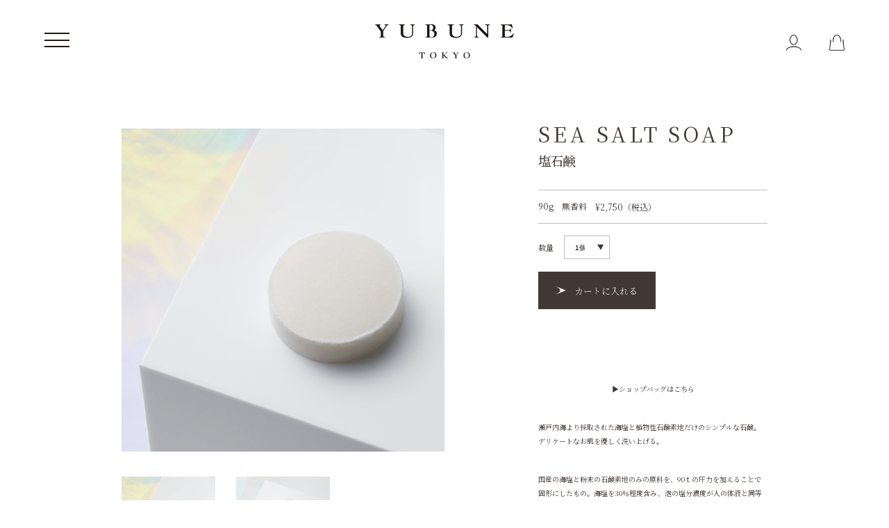

--- FILE ---
content_type: text/html; charset=UTF-8
request_url: https://yubune.tokyo/item/skincare/sea-salt-soap/
body_size: 79288
content:
<!DOCTYPE html>
<html dir="ltr" lang="ja" prefix="og: https://ogp.me/ns#">
<head >
<meta charset="UTF-8">
<meta name="description" content="▶ショップバッグはこちら瀬戸内海より採取された海塩と植物性石鹼素地だけのシンプルな石鹸。デリケートなお肌を優しく洗い上げる。国産の海塩と粉末の石鹸素地のみの原料を、90ｔの圧力を加えることで固形にしたもの。">
<meta name="viewport" content="width=device-width">
<script>
</script>

<!-- ▼GA --> 
<!-- Global site tag (gtag.js) - Google Analytics -->
<script async src="https://www.googletagmanager.com/gtag/js?id=UA-211433476-1"></script>
<script>
  window.dataLayer = window.dataLayer || [];
  function gtag(){dataLayer.push(arguments);}
  gtag('js', new Date());

  gtag('config', 'UA-211433476-1');
</script>
<!-- ▲GA -->


<!-- ▼GA4 --> 
<!-- Global site tag (gtag.js) - Google Analytics -->
<script async src="https://www.googletagmanager.com/gtag/js?id=G-SH01YCDEP5"></script>
<script>
  window.dataLayer = window.dataLayer || [];
  function gtag(){dataLayer.push(arguments);}
  gtag('js', new Date());

  gtag('config', 'G-SH01YCDEP5');
</script>
<!-- ▲GA4 -->	
	
<title>塩石鹸 - YUBUNE 公式オンラインストア</title>
	<style>img:is([sizes="auto" i], [sizes^="auto," i]) { contain-intrinsic-size: 3000px 1500px }</style>
	
		<!-- All in One SEO 4.8.3.2 - aioseo.com -->
	<meta name="description" content="▶ショップバッグはこちら 瀬戸内海より採取された海塩と植物性石鹼素地だけのシンプルな石鹸。 デリケートなお肌を" />
	<meta name="robots" content="max-image-preview:large" />
	<meta name="author" content="yubune"/>
	<link rel="canonical" href="https://yubune.tokyo/item/skincare/sea-salt-soap/" />
	<meta name="generator" content="All in One SEO (AIOSEO) 4.8.3.2" />
		<meta property="og:locale" content="ja_JP" />
		<meta property="og:site_name" content="YUBUNE 公式オンラインストア - 日本の雄大な大地から産生された鉱石や温泉水を原料とする、シンプルかつアップサイクルなコスメラインナップ" />
		<meta property="og:type" content="article" />
		<meta property="og:title" content="塩石鹸 - YUBUNE 公式オンラインストア" />
		<meta property="og:description" content="▶ショップバッグはこちら 瀬戸内海より採取された海塩と植物性石鹼素地だけのシンプルな石鹸。 デリケートなお肌を" />
		<meta property="og:url" content="https://yubune.tokyo/item/skincare/sea-salt-soap/" />
		<meta property="article:published_time" content="2020-09-22T05:08:09+00:00" />
		<meta property="article:modified_time" content="2025-10-07T09:25:43+00:00" />
		<meta name="twitter:card" content="summary_large_image" />
		<meta name="twitter:title" content="塩石鹸 - YUBUNE 公式オンラインストア" />
		<meta name="twitter:description" content="▶ショップバッグはこちら 瀬戸内海より採取された海塩と植物性石鹼素地だけのシンプルな石鹸。 デリケートなお肌を" />
		<script type="application/ld+json" class="aioseo-schema">
			{"@context":"https:\/\/schema.org","@graph":[{"@type":"BlogPosting","@id":"https:\/\/yubune.tokyo\/item\/skincare\/sea-salt-soap\/#blogposting","name":"\u5869\u77f3\u9e78 - YUBUNE \u516c\u5f0f\u30aa\u30f3\u30e9\u30a4\u30f3\u30b9\u30c8\u30a2","headline":"\u5869\u77f3\u9e78","author":{"@id":"https:\/\/yubune.tokyo\/author\/yubune_admin\/#author"},"publisher":{"@id":"https:\/\/yubune.tokyo\/#organization"},"image":{"@type":"ImageObject","url":"https:\/\/yubune.tokyo\/shop\/wp-content\/uploads\/2020\/09\/seasaltsoap-PC-01@2x.jpg","width":1400,"height":1400},"datePublished":"2020-09-22T14:08:09+09:00","dateModified":"2025-10-07T18:25:43+09:00","inLanguage":"ja","mainEntityOfPage":{"@id":"https:\/\/yubune.tokyo\/item\/skincare\/sea-salt-soap\/#webpage"},"isPartOf":{"@id":"https:\/\/yubune.tokyo\/item\/skincare\/sea-salt-soap\/#webpage"},"articleSection":"SKIN CARE, VEGAN, NO PRESERVATIVES, FRAGRANCE FREE, KIDS, BABY"},{"@type":"BreadcrumbList","@id":"https:\/\/yubune.tokyo\/item\/skincare\/sea-salt-soap\/#breadcrumblist","itemListElement":[{"@type":"ListItem","@id":"https:\/\/yubune.tokyo#listItem","position":1,"name":"\u30db\u30fc\u30e0","item":"https:\/\/yubune.tokyo","nextItem":{"@type":"ListItem","@id":"https:\/\/yubune.tokyo\/category\/item\/#listItem","name":"\u5546\u54c1"}},{"@type":"ListItem","@id":"https:\/\/yubune.tokyo\/category\/item\/#listItem","position":2,"name":"\u5546\u54c1","item":"https:\/\/yubune.tokyo\/category\/item\/","nextItem":{"@type":"ListItem","@id":"https:\/\/yubune.tokyo\/category\/item\/skincare\/#listItem","name":"SKIN CARE"},"previousItem":{"@type":"ListItem","@id":"https:\/\/yubune.tokyo#listItem","name":"\u30db\u30fc\u30e0"}},{"@type":"ListItem","@id":"https:\/\/yubune.tokyo\/category\/item\/skincare\/#listItem","position":3,"name":"SKIN CARE","item":"https:\/\/yubune.tokyo\/category\/item\/skincare\/","nextItem":{"@type":"ListItem","@id":"https:\/\/yubune.tokyo\/item\/skincare\/sea-salt-soap\/#listItem","name":"\u5869\u77f3\u9e78"},"previousItem":{"@type":"ListItem","@id":"https:\/\/yubune.tokyo\/category\/item\/#listItem","name":"\u5546\u54c1"}},{"@type":"ListItem","@id":"https:\/\/yubune.tokyo\/item\/skincare\/sea-salt-soap\/#listItem","position":4,"name":"\u5869\u77f3\u9e78","previousItem":{"@type":"ListItem","@id":"https:\/\/yubune.tokyo\/category\/item\/skincare\/#listItem","name":"SKIN CARE"}}]},{"@type":"Organization","@id":"https:\/\/yubune.tokyo\/#organization","name":"YUBUNE","description":"\u65e5\u672c\u306e\u96c4\u5927\u306a\u5927\u5730\u304b\u3089\u7523\u751f\u3055\u308c\u305f\u9271\u77f3\u3084\u6e29\u6cc9\u6c34\u3092\u539f\u6599\u3068\u3059\u308b\u3001\u30b7\u30f3\u30d7\u30eb\u304b\u3064\u30a2\u30c3\u30d7\u30b5\u30a4\u30af\u30eb\u306a\u30b3\u30b9\u30e1\u30e9\u30a4\u30f3\u30ca\u30c3\u30d7","url":"https:\/\/yubune.tokyo\/"},{"@type":"Person","@id":"https:\/\/yubune.tokyo\/author\/yubune_admin\/#author","url":"https:\/\/yubune.tokyo\/author\/yubune_admin\/","name":"yubune","image":{"@type":"ImageObject","@id":"https:\/\/yubune.tokyo\/item\/skincare\/sea-salt-soap\/#authorImage","url":"https:\/\/secure.gravatar.com\/avatar\/ddab3c974bea4eaaebe4b6cead5b19e701323d57cfc163099b477a77aa86f729?s=96&d=mm&r=g","width":96,"height":96,"caption":"yubune"}},{"@type":"WebPage","@id":"https:\/\/yubune.tokyo\/item\/skincare\/sea-salt-soap\/#webpage","url":"https:\/\/yubune.tokyo\/item\/skincare\/sea-salt-soap\/","name":"\u5869\u77f3\u9e78 - YUBUNE \u516c\u5f0f\u30aa\u30f3\u30e9\u30a4\u30f3\u30b9\u30c8\u30a2","description":"\u25b6\u30b7\u30e7\u30c3\u30d7\u30d0\u30c3\u30b0\u306f\u3053\u3061\u3089 \u702c\u6238\u5185\u6d77\u3088\u308a\u63a1\u53d6\u3055\u308c\u305f\u6d77\u5869\u3068\u690d\u7269\u6027\u77f3\u9e7c\u7d20\u5730\u3060\u3051\u306e\u30b7\u30f3\u30d7\u30eb\u306a\u77f3\u9e78\u3002 \u30c7\u30ea\u30b1\u30fc\u30c8\u306a\u304a\u808c\u3092","inLanguage":"ja","isPartOf":{"@id":"https:\/\/yubune.tokyo\/#website"},"breadcrumb":{"@id":"https:\/\/yubune.tokyo\/item\/skincare\/sea-salt-soap\/#breadcrumblist"},"author":{"@id":"https:\/\/yubune.tokyo\/author\/yubune_admin\/#author"},"creator":{"@id":"https:\/\/yubune.tokyo\/author\/yubune_admin\/#author"},"image":{"@type":"ImageObject","url":"https:\/\/yubune.tokyo\/shop\/wp-content\/uploads\/2020\/09\/seasaltsoap-PC-01@2x.jpg","@id":"https:\/\/yubune.tokyo\/item\/skincare\/sea-salt-soap\/#mainImage","width":1400,"height":1400},"primaryImageOfPage":{"@id":"https:\/\/yubune.tokyo\/item\/skincare\/sea-salt-soap\/#mainImage"},"datePublished":"2020-09-22T14:08:09+09:00","dateModified":"2025-10-07T18:25:43+09:00"},{"@type":"WebSite","@id":"https:\/\/yubune.tokyo\/#website","url":"https:\/\/yubune.tokyo\/","name":"YUBUNE","description":"\u65e5\u672c\u306e\u96c4\u5927\u306a\u5927\u5730\u304b\u3089\u7523\u751f\u3055\u308c\u305f\u9271\u77f3\u3084\u6e29\u6cc9\u6c34\u3092\u539f\u6599\u3068\u3059\u308b\u3001\u30b7\u30f3\u30d7\u30eb\u304b\u3064\u30a2\u30c3\u30d7\u30b5\u30a4\u30af\u30eb\u306a\u30b3\u30b9\u30e1\u30e9\u30a4\u30f3\u30ca\u30c3\u30d7","inLanguage":"ja","publisher":{"@id":"https:\/\/yubune.tokyo\/#organization"}}]}
		</script>
		<!-- All in One SEO -->

<link rel='dns-prefetch' href='//ajax.googleapis.com' />
<link rel="alternate" type="application/rss+xml" title="YUBUNE 公式オンラインストア &raquo; 塩石鹸 のコメントのフィード" href="https://yubune.tokyo/item/skincare/sea-salt-soap/feed/" />
<link rel='stylesheet' id='wp-block-library-css' href='https://yubune.tokyo/shop/wp-includes/css/dist/block-library/style.min.css?ver=6.8.3' type='text/css' media='all' />
<style id='classic-theme-styles-inline-css' type='text/css'>
/*! This file is auto-generated */
.wp-block-button__link{color:#fff;background-color:#32373c;border-radius:9999px;box-shadow:none;text-decoration:none;padding:calc(.667em + 2px) calc(1.333em + 2px);font-size:1.125em}.wp-block-file__button{background:#32373c;color:#fff;text-decoration:none}
</style>
<style id='global-styles-inline-css' type='text/css'>
:root{--wp--preset--aspect-ratio--square: 1;--wp--preset--aspect-ratio--4-3: 4/3;--wp--preset--aspect-ratio--3-4: 3/4;--wp--preset--aspect-ratio--3-2: 3/2;--wp--preset--aspect-ratio--2-3: 2/3;--wp--preset--aspect-ratio--16-9: 16/9;--wp--preset--aspect-ratio--9-16: 9/16;--wp--preset--color--black: #000000;--wp--preset--color--cyan-bluish-gray: #abb8c3;--wp--preset--color--white: #ffffff;--wp--preset--color--pale-pink: #f78da7;--wp--preset--color--vivid-red: #cf2e2e;--wp--preset--color--luminous-vivid-orange: #ff6900;--wp--preset--color--luminous-vivid-amber: #fcb900;--wp--preset--color--light-green-cyan: #7bdcb5;--wp--preset--color--vivid-green-cyan: #00d084;--wp--preset--color--pale-cyan-blue: #8ed1fc;--wp--preset--color--vivid-cyan-blue: #0693e3;--wp--preset--color--vivid-purple: #9b51e0;--wp--preset--gradient--vivid-cyan-blue-to-vivid-purple: linear-gradient(135deg,rgba(6,147,227,1) 0%,rgb(155,81,224) 100%);--wp--preset--gradient--light-green-cyan-to-vivid-green-cyan: linear-gradient(135deg,rgb(122,220,180) 0%,rgb(0,208,130) 100%);--wp--preset--gradient--luminous-vivid-amber-to-luminous-vivid-orange: linear-gradient(135deg,rgba(252,185,0,1) 0%,rgba(255,105,0,1) 100%);--wp--preset--gradient--luminous-vivid-orange-to-vivid-red: linear-gradient(135deg,rgba(255,105,0,1) 0%,rgb(207,46,46) 100%);--wp--preset--gradient--very-light-gray-to-cyan-bluish-gray: linear-gradient(135deg,rgb(238,238,238) 0%,rgb(169,184,195) 100%);--wp--preset--gradient--cool-to-warm-spectrum: linear-gradient(135deg,rgb(74,234,220) 0%,rgb(151,120,209) 20%,rgb(207,42,186) 40%,rgb(238,44,130) 60%,rgb(251,105,98) 80%,rgb(254,248,76) 100%);--wp--preset--gradient--blush-light-purple: linear-gradient(135deg,rgb(255,206,236) 0%,rgb(152,150,240) 100%);--wp--preset--gradient--blush-bordeaux: linear-gradient(135deg,rgb(254,205,165) 0%,rgb(254,45,45) 50%,rgb(107,0,62) 100%);--wp--preset--gradient--luminous-dusk: linear-gradient(135deg,rgb(255,203,112) 0%,rgb(199,81,192) 50%,rgb(65,88,208) 100%);--wp--preset--gradient--pale-ocean: linear-gradient(135deg,rgb(255,245,203) 0%,rgb(182,227,212) 50%,rgb(51,167,181) 100%);--wp--preset--gradient--electric-grass: linear-gradient(135deg,rgb(202,248,128) 0%,rgb(113,206,126) 100%);--wp--preset--gradient--midnight: linear-gradient(135deg,rgb(2,3,129) 0%,rgb(40,116,252) 100%);--wp--preset--font-size--small: 13px;--wp--preset--font-size--medium: 20px;--wp--preset--font-size--large: 36px;--wp--preset--font-size--x-large: 42px;--wp--preset--spacing--20: 0.44rem;--wp--preset--spacing--30: 0.67rem;--wp--preset--spacing--40: 1rem;--wp--preset--spacing--50: 1.5rem;--wp--preset--spacing--60: 2.25rem;--wp--preset--spacing--70: 3.38rem;--wp--preset--spacing--80: 5.06rem;--wp--preset--shadow--natural: 6px 6px 9px rgba(0, 0, 0, 0.2);--wp--preset--shadow--deep: 12px 12px 50px rgba(0, 0, 0, 0.4);--wp--preset--shadow--sharp: 6px 6px 0px rgba(0, 0, 0, 0.2);--wp--preset--shadow--outlined: 6px 6px 0px -3px rgba(255, 255, 255, 1), 6px 6px rgba(0, 0, 0, 1);--wp--preset--shadow--crisp: 6px 6px 0px rgba(0, 0, 0, 1);}:where(.is-layout-flex){gap: 0.5em;}:where(.is-layout-grid){gap: 0.5em;}body .is-layout-flex{display: flex;}.is-layout-flex{flex-wrap: wrap;align-items: center;}.is-layout-flex > :is(*, div){margin: 0;}body .is-layout-grid{display: grid;}.is-layout-grid > :is(*, div){margin: 0;}:where(.wp-block-columns.is-layout-flex){gap: 2em;}:where(.wp-block-columns.is-layout-grid){gap: 2em;}:where(.wp-block-post-template.is-layout-flex){gap: 1.25em;}:where(.wp-block-post-template.is-layout-grid){gap: 1.25em;}.has-black-color{color: var(--wp--preset--color--black) !important;}.has-cyan-bluish-gray-color{color: var(--wp--preset--color--cyan-bluish-gray) !important;}.has-white-color{color: var(--wp--preset--color--white) !important;}.has-pale-pink-color{color: var(--wp--preset--color--pale-pink) !important;}.has-vivid-red-color{color: var(--wp--preset--color--vivid-red) !important;}.has-luminous-vivid-orange-color{color: var(--wp--preset--color--luminous-vivid-orange) !important;}.has-luminous-vivid-amber-color{color: var(--wp--preset--color--luminous-vivid-amber) !important;}.has-light-green-cyan-color{color: var(--wp--preset--color--light-green-cyan) !important;}.has-vivid-green-cyan-color{color: var(--wp--preset--color--vivid-green-cyan) !important;}.has-pale-cyan-blue-color{color: var(--wp--preset--color--pale-cyan-blue) !important;}.has-vivid-cyan-blue-color{color: var(--wp--preset--color--vivid-cyan-blue) !important;}.has-vivid-purple-color{color: var(--wp--preset--color--vivid-purple) !important;}.has-black-background-color{background-color: var(--wp--preset--color--black) !important;}.has-cyan-bluish-gray-background-color{background-color: var(--wp--preset--color--cyan-bluish-gray) !important;}.has-white-background-color{background-color: var(--wp--preset--color--white) !important;}.has-pale-pink-background-color{background-color: var(--wp--preset--color--pale-pink) !important;}.has-vivid-red-background-color{background-color: var(--wp--preset--color--vivid-red) !important;}.has-luminous-vivid-orange-background-color{background-color: var(--wp--preset--color--luminous-vivid-orange) !important;}.has-luminous-vivid-amber-background-color{background-color: var(--wp--preset--color--luminous-vivid-amber) !important;}.has-light-green-cyan-background-color{background-color: var(--wp--preset--color--light-green-cyan) !important;}.has-vivid-green-cyan-background-color{background-color: var(--wp--preset--color--vivid-green-cyan) !important;}.has-pale-cyan-blue-background-color{background-color: var(--wp--preset--color--pale-cyan-blue) !important;}.has-vivid-cyan-blue-background-color{background-color: var(--wp--preset--color--vivid-cyan-blue) !important;}.has-vivid-purple-background-color{background-color: var(--wp--preset--color--vivid-purple) !important;}.has-black-border-color{border-color: var(--wp--preset--color--black) !important;}.has-cyan-bluish-gray-border-color{border-color: var(--wp--preset--color--cyan-bluish-gray) !important;}.has-white-border-color{border-color: var(--wp--preset--color--white) !important;}.has-pale-pink-border-color{border-color: var(--wp--preset--color--pale-pink) !important;}.has-vivid-red-border-color{border-color: var(--wp--preset--color--vivid-red) !important;}.has-luminous-vivid-orange-border-color{border-color: var(--wp--preset--color--luminous-vivid-orange) !important;}.has-luminous-vivid-amber-border-color{border-color: var(--wp--preset--color--luminous-vivid-amber) !important;}.has-light-green-cyan-border-color{border-color: var(--wp--preset--color--light-green-cyan) !important;}.has-vivid-green-cyan-border-color{border-color: var(--wp--preset--color--vivid-green-cyan) !important;}.has-pale-cyan-blue-border-color{border-color: var(--wp--preset--color--pale-cyan-blue) !important;}.has-vivid-cyan-blue-border-color{border-color: var(--wp--preset--color--vivid-cyan-blue) !important;}.has-vivid-purple-border-color{border-color: var(--wp--preset--color--vivid-purple) !important;}.has-vivid-cyan-blue-to-vivid-purple-gradient-background{background: var(--wp--preset--gradient--vivid-cyan-blue-to-vivid-purple) !important;}.has-light-green-cyan-to-vivid-green-cyan-gradient-background{background: var(--wp--preset--gradient--light-green-cyan-to-vivid-green-cyan) !important;}.has-luminous-vivid-amber-to-luminous-vivid-orange-gradient-background{background: var(--wp--preset--gradient--luminous-vivid-amber-to-luminous-vivid-orange) !important;}.has-luminous-vivid-orange-to-vivid-red-gradient-background{background: var(--wp--preset--gradient--luminous-vivid-orange-to-vivid-red) !important;}.has-very-light-gray-to-cyan-bluish-gray-gradient-background{background: var(--wp--preset--gradient--very-light-gray-to-cyan-bluish-gray) !important;}.has-cool-to-warm-spectrum-gradient-background{background: var(--wp--preset--gradient--cool-to-warm-spectrum) !important;}.has-blush-light-purple-gradient-background{background: var(--wp--preset--gradient--blush-light-purple) !important;}.has-blush-bordeaux-gradient-background{background: var(--wp--preset--gradient--blush-bordeaux) !important;}.has-luminous-dusk-gradient-background{background: var(--wp--preset--gradient--luminous-dusk) !important;}.has-pale-ocean-gradient-background{background: var(--wp--preset--gradient--pale-ocean) !important;}.has-electric-grass-gradient-background{background: var(--wp--preset--gradient--electric-grass) !important;}.has-midnight-gradient-background{background: var(--wp--preset--gradient--midnight) !important;}.has-small-font-size{font-size: var(--wp--preset--font-size--small) !important;}.has-medium-font-size{font-size: var(--wp--preset--font-size--medium) !important;}.has-large-font-size{font-size: var(--wp--preset--font-size--large) !important;}.has-x-large-font-size{font-size: var(--wp--preset--font-size--x-large) !important;}
:where(.wp-block-post-template.is-layout-flex){gap: 1.25em;}:where(.wp-block-post-template.is-layout-grid){gap: 1.25em;}
:where(.wp-block-columns.is-layout-flex){gap: 2em;}:where(.wp-block-columns.is-layout-grid){gap: 2em;}
:root :where(.wp-block-pullquote){font-size: 1.5em;line-height: 1.6;}
</style>
<link rel='stylesheet' id='parent-style-css' href='https://yubune.tokyo/shop/wp-content/themes/iconic_tcd062/style.css?ver=6.8.3' type='text/css' media='all' />
<link rel='stylesheet' id='child-style-css' href='https://yubune.tokyo/shop/wp-content/themes/iconic_tcd062-child/style.css?ver=6.8.3' type='text/css' media='all' />
<link rel='stylesheet' id='iconic-style-css' href='https://yubune.tokyo/shop/wp-content/themes/iconic_tcd062-child/style.css?ver=1.7.2' type='text/css' media='all' />
<link rel='stylesheet' id='usces_default_css-css' href='https://yubune.tokyo/shop/wp-content/plugins/usc-e-shop/css/usces_default.css?ver=2.11.27.2601211' type='text/css' media='all' />
<link rel='stylesheet' id='dashicons-css' href='https://yubune.tokyo/shop/wp-includes/css/dashicons.min.css?ver=6.8.3' type='text/css' media='all' />
<script type="text/javascript" src="https://ajax.googleapis.com/ajax/libs/jquery/3.4.1/jquery.min.js?ver=3.4.1" id="jquery-js"></script>
<script type="text/javascript" src="https://yubune.tokyo/shop/wp-content/themes/iconic_tcd062/js/comment.js?ver=1.7.2" id="iconic-comment-js"></script>
<link rel="https://api.w.org/" href="https://yubune.tokyo/shop/index.php/wp-json/" /><link rel="alternate" title="JSON" type="application/json" href="https://yubune.tokyo/shop/index.php/wp-json/wp/v2/posts/473" /><link rel="EditURI" type="application/rsd+xml" title="RSD" href="https://yubune.tokyo/shop/xmlrpc.php?rsd" />
<meta name="generator" content="WordPress 6.8.3" />
<link rel='shortlink' href='https://yubune.tokyo/?p=473' />
<link rel="alternate" title="oEmbed (JSON)" type="application/json+oembed" href="https://yubune.tokyo/shop/index.php/wp-json/oembed/1.0/embed?url=https%3A%2F%2Fyubune.tokyo%2Fitem%2Fskincare%2Fsea-salt-soap%2F" />
<link rel="alternate" title="oEmbed (XML)" type="text/xml+oembed" href="https://yubune.tokyo/shop/index.php/wp-json/oembed/1.0/embed?url=https%3A%2F%2Fyubune.tokyo%2Fitem%2Fskincare%2Fsea-salt-soap%2F&#038;format=xml" />

<meta property="og:title" content="SEA SALT SOAP">
<meta property="og:type" content="product">
<meta property="og:description" content="塩石鹸">
<meta property="og:url" content="https://yubune.tokyo/item/skincare/sea-salt-soap/">
<meta property="og:image" content="https://yubune.tokyo/shop/wp-content/uploads/2020/09/seasaltsoap-PC-01@2x-150x150.jpg">
<meta property="og:site_name" content="YUBUNE 公式オンラインストア"><link rel="shortcut icon" href="https://yubune.tokyo/shop/wp-content/uploads/2025/12/yubunefb.png">
<style>
.p-article-news__date, .p-wc-headline, #wdgctToCart a { color: #413835; }
.p-button, .p-global-nav .sub-menu .current-menu-item > a, .p-page-links > span, .p-pager__item .current, .p-headline, .p-widget-sidebar .p-widget__title, .c-comment__form-submit:hover, c-comment__password-protected, .c-pw__btn--register, .c-pw__btn, .slick-arrow, .slick-dots li.slick-active button, .widget_welcart_login input#member_loginw, .widget_welcart_login input#member_login, #wdgctToCheckout a { background-color: #413835; }
.p-page-links > span, .p-pager__item .current, .slick-dots li.slick-active button, .p-cb__item-header, .p-entry-item__cart dl.item-sku dd input[type="radio"]:checked + label, .p-entry-item__cart dl.item-sku dd label:hover { border-color: #413835; }
.c-comment__tab-item.is-active a, .c-comment__tab-item a:hover, .c-comment__tab-item.is-active p { background-color: #413835; border-color: #413835; }
.c-comment__tab-item.is-active a:after, .c-comment__tab-item.is-active p:after { border-top-color: #413835; }
.p-widget-categories .current-cat-item > a { background-color: rgba(65, 56, 53, 0.15); }
a:hover, .p-header__welcart-nav li a:hover, .p-widget-categories .toggle-children:hover, #wdgctToCart a:hover { color: #00878e; }
.p-button:hover, .p-page-links a:hover, .p-pager__item a:hover, .p-search-button:hover, .p-pagetop a:hover, .p-footer-search__submit:hover, .p-widget .searchform #searchsubmit:hover, .p-widget-search .p-widget-search__submit:hover, a.p-cb__item-archive-button:hover, .slick-arrow:hover, .slick-dots li:hover button, .widget_welcart_search #searchsubmit:hover, .widget_welcart_login input#member_loginw:hover, .widget_welcart_login input#member_login:hover, #wdgctToCheckout a:hover { background-color: #00878e; }
.p-page-links a:hover, .p-pager__item a:hover, .slick-dots li:hover button { border-color: #00878e; }
.p-entry__body a { color: #413835; }
.p-entry__body a:hover { color: #00878e; }
body, input, textarea, .p-entry-item__title .p-article__soldout { font-family: "Segoe UI", Verdana, "游ゴシック", YuGothic, "Hiragino Kaku Gothic ProN", Meiryo, sans-serif; }
.p-logo, .p-entry__title, .p-page-header__title, .p-index-slider__item-catch, .p-cb__item-headline, .p-index-banner__headline, .p-index-boxes__item-headline {
font-family: "Times New Roman", "游明朝", "Yu Mincho", "游明朝体", "YuMincho", "ヒラギノ明朝 Pro W3", "Hiragino Mincho Pro", "HiraMinProN-W3", "HGS明朝E", "ＭＳ Ｐ明朝", "MS PMincho", serif;
font-weight: 500;
}
.c-load--type1 { border: 3px solid rgba(153, 153, 153, 0.2); border-top-color: #413835; }
.p-hover-effect--type1:hover img { -webkit-transform: scale(1.2) rotate(2deg); transform: scale(1.2) rotate(2deg); }
.p-hover-effect--type2 img { margin-left: -8px; }
.p-hover-effect--type2:hover img { margin-left: 8px; }
.p-hover-effect--type2:hover .p-hover-effect__image { background: #000000; }
.p-hover-effect--type2:hover img { opacity: 0.5 }
.p-hover-effect--type3:hover .p-hover-effect__image { background: #ffffff; }
.p-hover-effect--type3:hover img { opacity: 0.5; }
.p-entry__title { font-size: 32px; }
.p-entry__title, .p-article__title { color: #000000 }
.p-entry__body { font-size: 18px; }
.p-entry__body { color: #000000; }
.p-entry-news__title { font-size: 28px; }
.p-entry-news__title, .p-article-news__title { color: #413835 }
.p-entry-news__body { color: #413835; font-size: 18px; }
.p-entry-item__title { font-size: 30px; }
.p-entry-item__title, .p-article-item__title, .p-article__price { color: #413835; }
.p-entry-item__body, p-wc__body { color: #413835; font-size: 14px; }
.p-price { color: #413835; }
.p-entry-item__price { font-size: 12px; }
body.l-header__fix .is-header-fixed .l-header__bar { background: rgba(255, 255, 255, 1); }
.l-header { background: rgba(255, 255, 255, 1); }
.l-header a, .p-global-nav a { color: #413835; }
.p-header__logo--text { font-size: 36px; }
.p-header__welcart-nav__member a, .p-header__welcart-nav__cart a, .p-cart-button .p-header__welcart-nav__badge { background-color: #0097cc; }
.p-header__welcart-nav__member a:hover, .p-header__welcart-nav__cart a:hover, .p-cart-button:hover .p-header__welcart-nav__badge { background-color: #006689; }
.p-global-nav > li > a::after, .p-global-nav > li.current-menu-item > a::after { background-color: #413835; }
.p-megamenu__bg, .p-global-nav .sub-menu { background-color: #ffffff; }
.p-megamenu a, .p-global-nav .sub-menu a { color: #413835; }
.p-megamenu a:hover, .p-megamenu li.is-active > a, .p-global-nav .sub-menu a:hover { background-color: #ffffff; color: #413835; }
.p-page-header { background-color: #f7f7f7; }
.p-page-header__title { color: #0097cc; }
.p-page-header__desc { color: #413835; }
.p-footer-widget-area { background-color: ; color: #413835; }
.p-footer-widget-area .p-widget__title { color: #413835; }
.p-footer-widget-area a, .p-footer-widget-area .toggle-children { color: #413835; }
.p-footer-widget-area a:hover { color: #086989; }
@media only screen and (max-width: 991px) {
	.l-header__bar { background-color: rgba(255, 255, 255, 1); }
	.p-header__logo--text { font-size: 26px; }
	.p-global-nav { background-color: rgba(255,255,255, 1); }
	.p-global-nav a { color: #413835; }
	.p-global-nav a:hover { background-color: rgba(255,255,255, 1); color: #413835; }
	.p-header-view-cart { background-color: rgba(255, 255, 255, 1); }
	.p-entry__title { font-size: 20px; }
	.p-entry__body { font-size: 16px; }
	.p-entry-news__title { font-size: 20px; }
	.p-entry-news__body { font-size: 16px; }
	.p-entry-item__title { font-size: 21px; }
	.p-entry-item__body, p-wc__body { font-size: 12px; }
	.p-entry-item__price { font-size: 13px; }
}
</style>
<style type="text/css">

</style>
<link rel="icon" href="https://yubune.tokyo/shop/wp-content/uploads/2025/12/cropped-yubunefb-32x32.png" sizes="32x32" />
<link rel="icon" href="https://yubune.tokyo/shop/wp-content/uploads/2025/12/cropped-yubunefb-192x192.png" sizes="192x192" />
<link rel="apple-touch-icon" href="https://yubune.tokyo/shop/wp-content/uploads/2025/12/cropped-yubunefb-180x180.png" />
<meta name="msapplication-TileImage" content="https://yubune.tokyo/shop/wp-content/uploads/2025/12/cropped-yubunefb-270x270.png" />
    
<script src="https://kit.fontawesome.com/b9f1de0dce.js" crossorigin="anonymous"></script>
<link rel="stylesheet" href="https://yubune.tokyo/shop/wp-content/themes/iconic_tcd062-child/css/animate.css">
<script src="https://yubune.tokyo/shop/wp-content/themes/iconic_tcd062-child/js/wow.min.js"></script>
<script>
new WOW().init();
</script>
<link rel='stylesheet' id='iconic-slick-css'  href='https://yubune.tokyo/shop/wp-content/themes/iconic_tcd062/css/slick.min.css' type='text/css' media='all' />
<link rel='stylesheet' id='iconic-slick-css'  href='https://yubune.tokyo/shop/wp-content/themes/iconic_tcd062-child/css/slick-theme.css' type='text/css' media='all' />
<script src="https://yubune.tokyo/shop/wp-content/themes/iconic_tcd062-child/js/base.js"></script>
<link href="https://fonts.googleapis.com/css2?family=Noto+Serif+JP:wght@200;300;400;500;600;700;900&display=swap" rel="stylesheet">
</head>
<body id="contents" class="wp-singular post-template-default single single-post postid-473 single-format-standard wp-theme-iconic_tcd062 wp-child-theme-iconic_tcd062-child single-item l-sidebar--type2 l-header__fix">
<header id="js-header" class="l-header">

	<div class="l-header__bar p-header__bar">
		<div class="p-header__bar__inner l-inner">
            
            <!--logo-->
			<div class="p-logo p-header__logo p-header__logo--retina">
				<a href="https://yubune.tokyo/ec/"><img src="https://yubune.tokyo/shop/wp-content/uploads/2020/08/logo_big.png" alt="YUBUNE 公式オンラインストア" width="301"></a>
			</div>
			<div class="p-logo p-header__logo--mobile p-header__logo--retina">
				<a href="https://yubune.tokyo/ec/"><img src="https://yubune.tokyo/shop/wp-content/uploads/2020/08/logo.png" alt="YUBUNE 公式オンラインストア" width="150"></a>
			</div>
            
    
			<ul class="p-header__welcart-nav">
				<li class="header_nav_icon nav_user"><a href="https://cart4.shopserve.jp/yubune.by/login.php"><img src="https://yubune.tokyo/shop/wp-content/themes/iconic_tcd062-child/img/header_icon_user.png" alt="会員ログイン"></a></li>
                <li class="header_nav_icon nav_cart"><a href="https://www.shop.yubune.tokyo/CART/cart.php"><img src="https://yubune.tokyo/shop/wp-content/themes/iconic_tcd062-child/img/header_icon_cart.png" alt="カートを見る"></a></li>

            </ul>
<div id="nav-toggle">
    <div>
        <span></span>
        <span></span>
        <span></span>
    </div>
</div>

<div id="gloval-nav">
    <nav class="p-global-nav__container_pc"><ul id="js-global-nav_pc" class="p-global-nav_pc"><li id="menu-item-182" class="gnav_oneline menu-item menu-item-type-custom menu-item-object-custom menu-item-182"><a href="/ec/">HOME<span></span></a></li>
<li id="menu-item-172" class="menu-item menu-item-type-taxonomy menu-item-object-category menu-item-has-children menu-item-172"><a href="https://yubune.tokyo/category/item/haircare/">HAIR CARE <small>ヘアケア</small><span></span></a>
<ul class="sub-menu">
	<li id="menu-item-181" class="g-nav-img pc menu-item menu-item-type-taxonomy menu-item-object-category menu-item-181"><a href="https://yubune.tokyo/category/item/haircare/"><img src="https://yubune.tokyo/shop/wp-content/uploads/2020/09/gnav_hair.jpg"><span></span></a></li>
	<li id="menu-item-538" class="menu-item menu-item-type-custom menu-item-object-custom menu-item-538"><a href="/item/haircare/showergel/">シャワージェル<span></span></a></li>
	<li id="menu-item-539" class="menu-item menu-item-type-custom menu-item-object-custom menu-item-539"><a href="/item/haircare/hairtreatment/">ヘアトリートメント<span></span></a></li>
	<li id="menu-item-1092" class="menu-item menu-item-type-post_type menu-item-object-post menu-item-1092"><a href="https://yubune.tokyo/item/haircare/hairmist/">ヘアミスト　<span></span></a></li>
	<li id="menu-item-1093" class="menu-item menu-item-type-post_type menu-item-object-post menu-item-1093"><a href="https://yubune.tokyo/item/haircare/hair-oil/">ヘアオイル<span></span></a></li>
	<li id="menu-item-2132" class="menu-item menu-item-type-post_type menu-item-object-post menu-item-2132"><a href="https://yubune.tokyo/item/haircare/hair_oil_new/">ヘアオイル※新処方<span></span></a></li>
	<li id="menu-item-1890" class="menu-item menu-item-type-post_type menu-item-object-post menu-item-1890"><a href="https://yubune.tokyo/%e6%9c%aa%e5%88%86%e9%a1%9e/detanglewetbrush/">ディタングルウェットブラシ　<span></span></a></li>
</ul>
</li>
<li id="menu-item-161" class="cul2 menu-item menu-item-type-taxonomy menu-item-object-category current-post-ancestor current-menu-ancestor current-menu-parent current-custom-parent menu-item-has-children menu-item-161"><a href="https://yubune.tokyo/category/item/skincare/">SKIN CARE <small>スキンケア</small><span></span></a>
<ul class="sub-menu">
	<li id="menu-item-308" class="g-nav-img pc menu-item menu-item-type-custom menu-item-object-custom menu-item-308"><a href="/skincare/"><img src="https://yubune.tokyo/shop/wp-content/uploads/2020/09/gnav_skin.jpg"><span></span></a></li>
	<li id="menu-item-542" class="newline menu-item menu-item-type-custom menu-item-object-custom menu-item-542"><a href="/item/skincare/rawemuoil/">生エミューオイル100％<span></span></a></li>
	<li id="menu-item-548" class="menu-item menu-item-type-custom menu-item-object-custom menu-item-548"><a href="/item/skincare/lip-barm/">リップバーム<span></span></a></li>
	<li id="menu-item-543" class="newline menu-item menu-item-type-custom menu-item-object-custom menu-item-543"><a href="/item/skincare/organic-rice-bran-oil/">オーガニック<br class="pc">コメヌカオイル100%<span></span></a></li>
	<li id="menu-item-1991" class="menu-item menu-item-type-post_type menu-item-object-post menu-item-1991"><a href="https://yubune.tokyo/item/skincare/lipbalmghost/">リップバームゴースト<span></span></a></li>
	<li id="menu-item-924" class="menu-item menu-item-type-custom menu-item-object-custom menu-item-924"><a href="/item/skincare/nameko-serum/">ナメコ美容液<span></span></a></li>
	<li id="menu-item-549" class="menu-item menu-item-type-custom menu-item-object-custom current-menu-item menu-item-549"><a href="/item/skincare/sea-salt-soap/" aria-current="page">塩石鹸<span></span></a></li>
	<li id="menu-item-545" class="menu-item menu-item-type-custom menu-item-object-custom menu-item-545"><a href="/item/skincare/ion-skin-mist/">イオンスキンミスト<span></span></a></li>
	<li id="menu-item-550" class="menu-item menu-item-type-custom menu-item-object-custom menu-item-550"><a href="/item/skincare/sea-clay-soap/">海泥石鹸<span></span></a></li>
	<li id="menu-item-546" class="menu-item menu-item-type-custom menu-item-object-custom menu-item-546"><a href="/skincare/water-cleansing/">ウォータークレンジング<span></span></a></li>
	<li id="menu-item-551" class="menu-item menu-item-type-custom menu-item-object-custom menu-item-551"><a href="/item/skincare/thalasso-soap-dish/">タラソ石鹸皿<span></span></a></li>
</ul>
</li>
<li id="menu-item-148" class="menu-item menu-item-type-taxonomy menu-item-object-category menu-item-has-children menu-item-148"><a href="https://yubune.tokyo/category/item/bodycare/">BODY CARE <small>ボディケア</small><span></span></a>
<ul class="sub-menu">
	<li id="menu-item-310" class="g-nav-img pc menu-item menu-item-type-custom menu-item-object-custom menu-item-310"><a href="/bodycare/"><img src="https://yubune.tokyo/shop/wp-content/uploads/2020/09/gnav_body.jpg"><span></span></a></li>
	<li id="menu-item-952" class="menu-item menu-item-type-custom menu-item-object-custom menu-item-952"><a href="/item/bodycare/bath-body-milk/">バス＆ボディミルク<span></span></a></li>
	<li id="menu-item-923" class="menu-item menu-item-type-custom menu-item-object-custom menu-item-923"><a href="/item/bodycare/rice-bran-body-scrub/">ライスブランボディスクラブ<span></span></a></li>
	<li id="menu-item-552" class="menu-item menu-item-type-custom menu-item-object-custom menu-item-552"><a href="/item/bodycare/clay-bath-powder/">泥入浴剤<span></span></a></li>
</ul>
</li>
<li id="menu-item-152" class="gnav_threeline_bf menu-item menu-item-type-taxonomy menu-item-object-category menu-item-has-children menu-item-152"><a href="https://yubune.tokyo/category/item/fragrance/">FRAGRANCE <small>フレグランス</small><span></span></a>
<ul class="sub-menu">
	<li id="menu-item-309" class="g-nav-img pc menu-item menu-item-type-custom menu-item-object-custom menu-item-309"><a href="/fragrance/"><img src="https://yubune.tokyo/shop/wp-content/uploads/2020/09/gnav_fragrance.jpg"><span></span></a></li>
	<li id="menu-item-1160" class="menu-item menu-item-type-custom menu-item-object-custom menu-item-1160"><a href="https://yubune.tokyo/item/fragrance/parfum30/">香水30mL<span></span></a></li>
	<li id="menu-item-557" class="menu-item menu-item-type-custom menu-item-object-custom menu-item-557"><a href="/item/fragrance/parfum75/">香水75mL<span></span></a></li>
	<li id="menu-item-558" class="menu-item menu-item-type-custom menu-item-object-custom menu-item-558"><a href="/item/fragrance/parfum-atomizer/">香水 3.5mL<span></span></a></li>
	<li id="menu-item-559" class="menu-item menu-item-type-custom menu-item-object-custom menu-item-559"><a href="/item/fragrance/atomizer-case/">アトマイザーケース<span></span></a></li>
	<li id="menu-item-560" class="menu-item menu-item-type-custom menu-item-object-custom menu-item-560"><a href="/item/fragrance/solid-parfum/">練り香水<span></span></a></li>
	<li id="menu-item-1481" class="menu-item menu-item-type-post_type menu-item-object-post menu-item-1481"><a href="https://yubune.tokyo/item/fragrance/blottercard/">ムエットセット（送料無料）<span></span></a></li>
</ul>
</li>
<li id="menu-item-157" class="gnav_threeline_bf menu-item menu-item-type-taxonomy menu-item-object-category menu-item-has-children menu-item-157"><a href="https://yubune.tokyo/category/item/mindfulnesstool/">MINDFULNESS <small>マインドフルネス</small><span></span></a>
<ul class="sub-menu">
	<li id="menu-item-307" class="g-nav-img pc menu-item menu-item-type-custom menu-item-object-custom menu-item-307"><a href="/mindfulnesstool/"><img src="https://yubune.tokyo/shop/wp-content/uploads/2020/09/gnav_mindfulness.jpg"><span></span></a></li>
	<li id="menu-item-564" class="menu-item menu-item-type-custom menu-item-object-custom menu-item-564"><a href="/item/mindfulnesstool/incense/">香<span></span></a></li>
	<li id="menu-item-562" class="menu-item menu-item-type-custom menu-item-object-custom menu-item-562"><a href="/item/mindfulnesstool/kawara-incense-stand/">香立て<span></span></a></li>
	<li id="menu-item-563" class="menu-item menu-item-type-custom menu-item-object-custom menu-item-563"><a href="/item/mindfulnesstool/japanese-botanical-candle/">日本ろうそく<span></span></a></li>
</ul>
</li>
<li id="menu-item-1215" class="gnav_threeline_bf menu-item menu-item-type-taxonomy menu-item-object-category menu-item-has-children menu-item-1215"><a href="https://yubune.tokyo/category/item/gift/">GIFT <small>ギフト</small><span></span></a>
<ul class="sub-menu">
	<li id="menu-item-1218" class="g-nav-img pc menu-item menu-item-type-custom menu-item-object-custom menu-item-1218"><a href="/gift/"><img src="https://yubune.tokyo/shop/wp-content/uploads/2023/07/gnav_shopbag.jpg"><span></span></a></li>
	<li id="menu-item-1219" class="menu-item menu-item-type-custom menu-item-object-custom menu-item-1219"><a href="https://yubune.tokyo/item/gift/bag/">ショップバッグ<span></span></a></li>
	<li id="menu-item-1241" class="menu-item menu-item-type-custom menu-item-object-custom menu-item-1241"><a href="https://yubune.tokyo/item/gift/giftofwords/">ギフト オブ ワーズ<span></span></a></li>
	<li id="menu-item-1293" class="menu-item menu-item-type-post_type menu-item-object-post menu-item-1293"><a href="https://yubune.tokyo/item/gift-of-art/">ギフトオブアート<span></span></a></li>
	<li id="menu-item-1407" class="menu-item menu-item-type-post_type menu-item-object-post menu-item-1407"><a href="https://yubune.tokyo/%e6%9c%aa%e5%88%86%e9%a1%9e/drawstringpouch/">巾着袋<span></span></a></li>
</ul>
</li>
<li id="menu-item-123" class="gnav_threeline_bf menu-item menu-item-type-post_type menu-item-object-page menu-item-123"><a href="https://yubune.tokyo/about-yubune/">ABOUT YUBUNE <small>YUBUNEについて</small><span></span></a></li>
<li id="menu-item-277" class="gnav_threeline_af menu-item menu-item-type-post_type menu-item-object-page menu-item-277"><a href="https://yubune.tokyo/yubune-store/">STORE <small>YUBUNE 店舗紹介</small><span></span></a></li>
<li id="menu-item-125" class="menu-item menu-item-type-post_type menu-item-object-page menu-item-125"><a href="https://yubune.tokyo/user-guide/">USER GUIDE <small>ユーザーガイド</small><span></span></a></li>
<li id="menu-item-246" class="menu-item menu-item-type-post_type menu-item-object-page menu-item-246"><a href="https://yubune.tokyo/contact-us/">CONTACT US <small>お問い合わせ</small><span></span></a></li>
<li id="menu-item-187" class="gnav_sns menu-item menu-item-type-custom menu-item-object-custom menu-item-has-children menu-item-187"><a>SNS<span></span></a>
<ul class="sub-menu">
	<li id="menu-item-189" class="gnav_insta menu-item menu-item-type-custom menu-item-object-custom menu-item-189"><a href="https://www.instagram.com/yubune_tokyo/">Instagram<span></span></a></li>
	<li id="menu-item-188" class="gnav_youtube menu-item menu-item-type-custom menu-item-object-custom menu-item-188"><a href="https://www.youtube.com/channel/UCBNj0XCO_RgM2Smd1mIMZYw">YouTube<span></span></a></li>
</ul>
</li>
</ul></nav>
</div><!-- /#gloval-nav -->

            <!--MOBILE-->
			<a href="#" id="js-menu-button" class="p-menu-button c-menu-button"></a>
<nav class="p-global-nav__container"><ul id="js-global-nav" class="p-global-nav"><li class="gnav_oneline menu-item menu-item-type-custom menu-item-object-custom menu-item-182"><a href="/ec/">HOME<span></span></a></li>
<li class="menu-item menu-item-type-taxonomy menu-item-object-category menu-item-has-children menu-item-172"><a href="https://yubune.tokyo/category/item/haircare/">HAIR CARE <small>ヘアケア</small><span></span></a>
<ul class="sub-menu">
	<li class="g-nav-img pc menu-item menu-item-type-taxonomy menu-item-object-category menu-item-181"><a href="https://yubune.tokyo/category/item/haircare/"><img src="https://yubune.tokyo/shop/wp-content/uploads/2020/09/gnav_hair.jpg"><span></span></a></li>
	<li class="menu-item menu-item-type-custom menu-item-object-custom menu-item-538"><a href="/item/haircare/showergel/">シャワージェル<span></span></a></li>
	<li class="menu-item menu-item-type-custom menu-item-object-custom menu-item-539"><a href="/item/haircare/hairtreatment/">ヘアトリートメント<span></span></a></li>
	<li class="menu-item menu-item-type-post_type menu-item-object-post menu-item-1092"><a href="https://yubune.tokyo/item/haircare/hairmist/">ヘアミスト　<span></span></a></li>
	<li class="menu-item menu-item-type-post_type menu-item-object-post menu-item-1093"><a href="https://yubune.tokyo/item/haircare/hair-oil/">ヘアオイル<span></span></a></li>
	<li class="menu-item menu-item-type-post_type menu-item-object-post menu-item-2132"><a href="https://yubune.tokyo/item/haircare/hair_oil_new/">ヘアオイル※新処方<span></span></a></li>
	<li class="menu-item menu-item-type-post_type menu-item-object-post menu-item-1890"><a href="https://yubune.tokyo/%e6%9c%aa%e5%88%86%e9%a1%9e/detanglewetbrush/">ディタングルウェットブラシ　<span></span></a></li>
</ul>
</li>
<li class="cul2 menu-item menu-item-type-taxonomy menu-item-object-category current-post-ancestor current-menu-ancestor current-menu-parent current-custom-parent menu-item-has-children menu-item-161"><a href="https://yubune.tokyo/category/item/skincare/">SKIN CARE <small>スキンケア</small><span></span></a>
<ul class="sub-menu">
	<li class="g-nav-img pc menu-item menu-item-type-custom menu-item-object-custom menu-item-308"><a href="/skincare/"><img src="https://yubune.tokyo/shop/wp-content/uploads/2020/09/gnav_skin.jpg"><span></span></a></li>
	<li class="newline menu-item menu-item-type-custom menu-item-object-custom menu-item-542"><a href="/item/skincare/rawemuoil/">生エミューオイル100％<span></span></a></li>
	<li class="menu-item menu-item-type-custom menu-item-object-custom menu-item-548"><a href="/item/skincare/lip-barm/">リップバーム<span></span></a></li>
	<li class="newline menu-item menu-item-type-custom menu-item-object-custom menu-item-543"><a href="/item/skincare/organic-rice-bran-oil/">オーガニック<br class="pc">コメヌカオイル100%<span></span></a></li>
	<li class="menu-item menu-item-type-post_type menu-item-object-post menu-item-1991"><a href="https://yubune.tokyo/item/skincare/lipbalmghost/">リップバームゴースト<span></span></a></li>
	<li class="menu-item menu-item-type-custom menu-item-object-custom menu-item-924"><a href="/item/skincare/nameko-serum/">ナメコ美容液<span></span></a></li>
	<li class="menu-item menu-item-type-custom menu-item-object-custom current-menu-item menu-item-549"><a href="/item/skincare/sea-salt-soap/" aria-current="page">塩石鹸<span></span></a></li>
	<li class="menu-item menu-item-type-custom menu-item-object-custom menu-item-545"><a href="/item/skincare/ion-skin-mist/">イオンスキンミスト<span></span></a></li>
	<li class="menu-item menu-item-type-custom menu-item-object-custom menu-item-550"><a href="/item/skincare/sea-clay-soap/">海泥石鹸<span></span></a></li>
	<li class="menu-item menu-item-type-custom menu-item-object-custom menu-item-546"><a href="/skincare/water-cleansing/">ウォータークレンジング<span></span></a></li>
	<li class="menu-item menu-item-type-custom menu-item-object-custom menu-item-551"><a href="/item/skincare/thalasso-soap-dish/">タラソ石鹸皿<span></span></a></li>
</ul>
</li>
<li class="menu-item menu-item-type-taxonomy menu-item-object-category menu-item-has-children menu-item-148"><a href="https://yubune.tokyo/category/item/bodycare/">BODY CARE <small>ボディケア</small><span></span></a>
<ul class="sub-menu">
	<li class="g-nav-img pc menu-item menu-item-type-custom menu-item-object-custom menu-item-310"><a href="/bodycare/"><img src="https://yubune.tokyo/shop/wp-content/uploads/2020/09/gnav_body.jpg"><span></span></a></li>
	<li class="menu-item menu-item-type-custom menu-item-object-custom menu-item-952"><a href="/item/bodycare/bath-body-milk/">バス＆ボディミルク<span></span></a></li>
	<li class="menu-item menu-item-type-custom menu-item-object-custom menu-item-923"><a href="/item/bodycare/rice-bran-body-scrub/">ライスブランボディスクラブ<span></span></a></li>
	<li class="menu-item menu-item-type-custom menu-item-object-custom menu-item-552"><a href="/item/bodycare/clay-bath-powder/">泥入浴剤<span></span></a></li>
</ul>
</li>
<li class="gnav_threeline_bf menu-item menu-item-type-taxonomy menu-item-object-category menu-item-has-children menu-item-152"><a href="https://yubune.tokyo/category/item/fragrance/">FRAGRANCE <small>フレグランス</small><span></span></a>
<ul class="sub-menu">
	<li class="g-nav-img pc menu-item menu-item-type-custom menu-item-object-custom menu-item-309"><a href="/fragrance/"><img src="https://yubune.tokyo/shop/wp-content/uploads/2020/09/gnav_fragrance.jpg"><span></span></a></li>
	<li class="menu-item menu-item-type-custom menu-item-object-custom menu-item-1160"><a href="https://yubune.tokyo/item/fragrance/parfum30/">香水30mL<span></span></a></li>
	<li class="menu-item menu-item-type-custom menu-item-object-custom menu-item-557"><a href="/item/fragrance/parfum75/">香水75mL<span></span></a></li>
	<li class="menu-item menu-item-type-custom menu-item-object-custom menu-item-558"><a href="/item/fragrance/parfum-atomizer/">香水 3.5mL<span></span></a></li>
	<li class="menu-item menu-item-type-custom menu-item-object-custom menu-item-559"><a href="/item/fragrance/atomizer-case/">アトマイザーケース<span></span></a></li>
	<li class="menu-item menu-item-type-custom menu-item-object-custom menu-item-560"><a href="/item/fragrance/solid-parfum/">練り香水<span></span></a></li>
	<li class="menu-item menu-item-type-post_type menu-item-object-post menu-item-1481"><a href="https://yubune.tokyo/item/fragrance/blottercard/">ムエットセット（送料無料）<span></span></a></li>
</ul>
</li>
<li class="gnav_threeline_bf menu-item menu-item-type-taxonomy menu-item-object-category menu-item-has-children menu-item-157"><a href="https://yubune.tokyo/category/item/mindfulnesstool/">MINDFULNESS <small>マインドフルネス</small><span></span></a>
<ul class="sub-menu">
	<li class="g-nav-img pc menu-item menu-item-type-custom menu-item-object-custom menu-item-307"><a href="/mindfulnesstool/"><img src="https://yubune.tokyo/shop/wp-content/uploads/2020/09/gnav_mindfulness.jpg"><span></span></a></li>
	<li class="menu-item menu-item-type-custom menu-item-object-custom menu-item-564"><a href="/item/mindfulnesstool/incense/">香<span></span></a></li>
	<li class="menu-item menu-item-type-custom menu-item-object-custom menu-item-562"><a href="/item/mindfulnesstool/kawara-incense-stand/">香立て<span></span></a></li>
	<li class="menu-item menu-item-type-custom menu-item-object-custom menu-item-563"><a href="/item/mindfulnesstool/japanese-botanical-candle/">日本ろうそく<span></span></a></li>
</ul>
</li>
<li class="gnav_threeline_bf menu-item menu-item-type-taxonomy menu-item-object-category menu-item-has-children menu-item-1215"><a href="https://yubune.tokyo/category/item/gift/">GIFT <small>ギフト</small><span></span></a>
<ul class="sub-menu">
	<li class="g-nav-img pc menu-item menu-item-type-custom menu-item-object-custom menu-item-1218"><a href="/gift/"><img src="https://yubune.tokyo/shop/wp-content/uploads/2023/07/gnav_shopbag.jpg"><span></span></a></li>
	<li class="menu-item menu-item-type-custom menu-item-object-custom menu-item-1219"><a href="https://yubune.tokyo/item/gift/bag/">ショップバッグ<span></span></a></li>
	<li class="menu-item menu-item-type-custom menu-item-object-custom menu-item-1241"><a href="https://yubune.tokyo/item/gift/giftofwords/">ギフト オブ ワーズ<span></span></a></li>
	<li class="menu-item menu-item-type-post_type menu-item-object-post menu-item-1293"><a href="https://yubune.tokyo/item/gift-of-art/">ギフトオブアート<span></span></a></li>
	<li class="menu-item menu-item-type-post_type menu-item-object-post menu-item-1407"><a href="https://yubune.tokyo/%e6%9c%aa%e5%88%86%e9%a1%9e/drawstringpouch/">巾着袋<span></span></a></li>
</ul>
</li>
<li class="gnav_threeline_bf menu-item menu-item-type-post_type menu-item-object-page menu-item-123"><a href="https://yubune.tokyo/about-yubune/">ABOUT YUBUNE <small>YUBUNEについて</small><span></span></a></li>
<li class="gnav_threeline_af menu-item menu-item-type-post_type menu-item-object-page menu-item-277"><a href="https://yubune.tokyo/yubune-store/">STORE <small>YUBUNE 店舗紹介</small><span></span></a></li>
<li class="menu-item menu-item-type-post_type menu-item-object-page menu-item-125"><a href="https://yubune.tokyo/user-guide/">USER GUIDE <small>ユーザーガイド</small><span></span></a></li>
<li class="menu-item menu-item-type-post_type menu-item-object-page menu-item-246"><a href="https://yubune.tokyo/contact-us/">CONTACT US <small>お問い合わせ</small><span></span></a></li>
<li class="gnav_sns menu-item menu-item-type-custom menu-item-object-custom menu-item-has-children menu-item-187"><a>SNS<span></span></a>
<ul class="sub-menu">
	<li class="gnav_insta menu-item menu-item-type-custom menu-item-object-custom menu-item-189"><a href="https://www.instagram.com/yubune_tokyo/">Instagram<span></span></a></li>
	<li class="gnav_youtube menu-item menu-item-type-custom menu-item-object-custom menu-item-188"><a href="https://www.youtube.com/channel/UCBNj0XCO_RgM2Smd1mIMZYw">YouTube<span></span></a></li>
</ul>
</li>
</ul></nav>
		</div>
	</div>
    
</header>
<main class="l-main">

	<div class="l-inner">

		<article id="sea-salt-soap" class="p-entry p-entry-item l-primary item_wrap">
            
<div class="item_main_wrap">
<div class="thumb_wrap">

<div>
<ul id="picture_fade" class="item_slide_list">
    <li><img width="1400" height="1400" src="https://yubune.tokyo/shop/wp-content/uploads/2020/09/seasaltsoap-PC-01@2x.jpg" class="attachment-2048x2048 size-2048x2048" alt="Y14" decoding="async" loading="lazy" /></li>
    <li><img width="1400" height="1400" src="https://yubune.tokyo/shop/wp-content/uploads/2020/09/seasaltsoap-PC-02@2x.jpg" class="attachment-2048x2048 size-2048x2048" alt="Y14" decoding="async" loading="lazy" /></li>
</ul>
<ul id="picture_select_dots"></ul>
</div>
<div id="picture_fade_selector"><ul></ul></div>


<!-- スライダーEnd -->
    

</div>
            
			<div class="p-entry-item__body-cart">
				<div class="p-entry-item__carts p-entry-item__body">
                <h1 class="p-entry__title p-entry-item__title">
                    <span class="item_maintit">SEA SALT SOAP</span><br>
                    <span class="item_subtit">塩石鹸</span></h1>
						<div class="p-entry-item__cart Y14">
                    <div class="price_wrap">
							<p class="p-entry-item__cart-skuname">90g　無香料</p>
							<p class="p-entry-item__cart-price"><span class="p-entry-item__price p-price">¥2,750（税込）</span></p>
                    </div>

                            
<!--在庫がある場合-->
                            

<!-- <form action="https://cart4.shopserve.jp/yubune.by/cart.php" method="get"> -->
<form action="https://www.shop.yubune.tokyo/CART/cart.php" method="post">
    <input name="ITM" type="hidden" value="Y14" />
    <div class="p-entry-item__cart-option">
        <div class="item_num_name">数量</div>
        <div class="select_arrow">
        <select name="CNT">
        <option value="1">1個</option>
        <option value="2">2個</option>
        <option value="3">3個</option>
        <option value="4">4個</option>
        <option value="5">5個</option>
        </select>
        </div>
    </div>
<input type="submit" value="カートに入れる" />
</form>
        
<script type="text/javascript">
    jQuery(function($){
        		
	/*------------------------------------------------------------
	 * 全て共通で.cat_var1のselectのname属性をVAR1に変更
	 * -----------------------------------------------------------*/
		
		$('.cat_var1 select').attr('name','VAR1');
		
		
	/*------------------------------------------------------------
	 * ヘアオイル（Y6）
	 * -----------------------------------------------------------*/

		$('.Y6 .cat_var1').eq(1).find("input[type='text']").attr("name", "OPT1");
		$('.Y6 .cat_var1').eq(2).find("input[type='text']").attr("name", "OPT2");
		$('.Y7 .cat_var1').eq(1).remove();
		$('.Y7 .cat_var1').eq(2).remove();
		
		
	/*------------------------------------------------------------
	 * ヘアミスト（Y4）
	 * -----------------------------------------------------------*/
		
		$('.Y4 .cat_var1').eq(1).find("input[type='text']").attr("name", "OPT1");
		$('.Y4 .cat_var1').eq(2).find("input[type='text']").attr("name", "OPT2");
		$('.Y32 .cat_var1').eq(0).remove();
		$('.Y32 .cat_var1').eq(1).remove();
		$('.Y32 .cat_var1').eq(2).remove();
		$('.Y5 .cat_var1').eq(1).remove();
		$('.Y5 .cat_var1').eq(2).remove();

		
	/*------------------------------------------------------------
	 * ウォータークレンジング（Y13）
	 * -----------------------------------------------------------*/
		
		$('.Y13 .cat_var1').eq(0).find("input[type='text']").attr("name", "OPT1");
		$('.Y13 .cat_var1').eq(1).find("input[type='text']").attr("name", "OPT2");
		$('.Y26 .cat_var1').eq(0).remove();
		$('.Y26 .cat_var1').eq(1).remove();
		
		
	/*------------------------------------------------------------
	 * イオンスキンミスト（Y22）
	 * -----------------------------------------------------------*/	
		
		$('.Y22 .cat_var1').eq(0).find("input[type='text']").attr("name", "OPT1");
		$('.Y22 .cat_var1').eq(1).find("input[type='text']").attr("name", "OPT2");
		$('.Y32 .cat_var1').eq(0).remove();
		$('.Y32 .cat_var1').eq(1).remove();
		$('.Y33 .cat_var1').eq(0).remove();
		$('.Y33 .cat_var1').eq(1).remove();
		$('.Y24 .cat_var1').eq(0).remove();
		$('.Y24 .cat_var1').eq(1).remove();
		
		
	/*------------------------------------------------------------
	 * オキシジンスキンミスト（Y10）
	 * -----------------------------------------------------------*/	
		
		$('.Y10 .cat_var1').eq(0).find("input[type='text']").attr("name", "OPT1");
		$('.Y10 .cat_var1').eq(1).find("input[type='text']").attr("name", "OPT2");
		$('.Y32 .cat_var1').eq(0).remove();
		$('.Y32 .cat_var1').eq(1).remove();
		$('.Y33 .cat_var1').eq(0).remove();
		$('.Y33 .cat_var1').eq(1).remove();
		$('.Y25 .cat_var1').eq(0).remove();
		$('.Y25 .cat_var1').eq(1).remove();

		
	/*------------------------------------------------------------
	 * リップバーム（Y19）
	 * -----------------------------------------------------------*/
		
		$('.Y19 .cat_var1').eq(0).find("input[type='text']").attr("name", "OPT1");
		$('.Y19 .cat_var1').eq(1).find("input[type='text']").attr("name", "OPT2");

	/*------------------------------------------------------------
	 * 練り香水（Y17）
	 * -----------------------------------------------------------*/
		
		$('.Y17 .cat_var1').eq(1).find("input[type='text']").attr("name", "OPT1");
		
		
	/*------------------------------------------------------------
	 * アトマイザーケース（Y31）
	 * -----------------------------------------------------------*/
		
		$('.Y31 .cat_var1').eq(0).find("input[type='text']").attr("name", "OPT1");$
		
		
	/*------------------------------------------------------------
	 * 香水30mL（Y34）
	 * -----------------------------------------------------------*/
		
		$('.Y34 .cat_var1').eq(1).find("select").attr("name", "VAR2");	
		$('.Y34 .cat_var1').eq(2).find("input[type='text']").attr("name", "OPT1");

		
	/*------------------------------------------------------------
	 * 香水75mL（Y16）
	 * -----------------------------------------------------------*/
		
		$('.Y16 .cat_var1').eq(1).find("select").attr("name", "VAR2");
		$('.Y16 .cat_var1').eq(2).find("input[type='text']").attr("name", "OPT1");

		
	/*------------------------------------------------------------
	 * メッセージステッカー（YG）
	 * -----------------------------------------------------------*/
		
		$('.YG .cat_var1').eq(0).find("input[type='text']").attr("name", "OPT1");
		
		
	/*------------------------------------------------------------
	 * オキシジンスキンミスト（Y1）
	 * -----------------------------------------------------------*/	
		
		$('.Y1 .cat_var1').eq(1).find("input[type='text']").attr("name", "OPT1");
		$('.Y1 .cat_var1').eq(2).find("input[type='text']").attr("name", "OPT2");
		$('.Y2 .cat_var1').eq(1).remove();
		$('.Y2 .cat_var1').eq(2).remove();

		
		
	/*------------------------------------------------------------
	 * ディタングルウェットブラシ（Y37）
	 * -----------------------------------------------------------*/
		
		$('.Y37 .cat_var1').eq(0).find("input[type='text']").attr("name", "OPT1");
		$('.Y37 .cat_var1').eq(1).find("input[type='text']").attr("name", "OPT2");
		
		/*------------------------------------------------------------
	 * リップバームゴースト（Y38）
	 * -----------------------------------------------------------*/
		
		$('.Y38 .cat_var1').eq(0).find("input[type='text']").attr("name", "OPT1");
		$('.Y38 .cat_var1').eq(1).find("input[type='text']").attr("name", "OPT2");	
	
	/*------------------------------------------------------------
	 * 新処方　ヘアオイル（Y6N）
	 * -----------------------------------------------------------*/

		$('.Y6N .cat_var1').eq(1).find("input[type='text']").attr("name", "OPT1");
		$('.Y6N .cat_var1').eq(2).find("input[type='text']").attr("name", "OPT2");
		$('.Y7N .cat_var1').eq(1).remove();
		$('.Y7N .cat_var1').eq(2).remove();
		
		
		
		
		
var inputs = document.querySelectorAll('.iopt_text');
inputs.forEach(function (input) {

    input.addEventListener('input', function () {

        inputs.forEach(function (otherInput) {
            if (otherInput !== input && input.value.trim() !== '') {
                otherInput.disabled = true; // もう片方を入力不可にする
		otherInput.classList.add('input-none'); // 入力がない方にclassを付与
                otherInput.placeholder = '入力不可';//入力不可のプレースホルダ－の追加
              
            } else {
                otherInput.disabled = false; // 入力がない場合は入力可能にする
		otherInput.classList.remove('input-none'); // 入力がある方にclassを付与
                otherInput.placeholder = '';//入力不可のプレースホルダ－の削除
            }
        });
    });
});
		

		
    });




</script> 
           
              
							<p class="p-entry-item__cart-error_message p-wc-error_message"></p>
						</div>
				</div>
				<div class="p-entry__body p-entry-item__body item_content">
<p style="text-align: center;"><a href="https://yubune.tokyo/item/gift/bag/">▶ショップバッグはこちら</a></p>
<p>瀬戸内海より採取された海塩と植物性石鹼素地だけのシンプルな石鹸。<br />
デリケートなお肌を優しく洗い上げる。</p>
<p>国産の海塩と粉末の石鹸素地のみの原料を、90ｔの圧力を加えることで固形にしたもの。海塩を30％程度含み、泡の塩分濃度が人の体液と同等になるため目にもしみづらく、敏感な肌をやさしく洗い上げる。製造時に水分を一切含まないため防腐剤を配合する必要がなく、また、溶けづらいため通常の石鹸の２倍程度長く使用可能。</p>
<p>YUBUNE SEA SALT SOAP is made only from powdered soap base and sea salt from the Seto Inland Sea, pressed into a solid form under 90 tons of pressure. It contains 30% sea salt, and when lathered, its salinity becomes similar to that of human body fluids. This allows the soap to wash the skin gently without stinging the eyes. Since the soap contains no water, it is preservative-free, resistant to melting, and lasts about twice as long as regular soap.</p>
<p class="datail_component">自然由来成分99％</p>
				</div>
                <div class="item_opt_wrap">
                    <ul class="item_opt_list">
                    <li><img src="https://yubune.tokyo/shop/wp-content/themes/iconic_tcd062-child/img/item_icon_vegan.svg"></li><li><img src="https://yubune.tokyo/shop/wp-content/themes/iconic_tcd062-child/img/item_icon_no-preservatives.svg"></li><li><img src="https://yubune.tokyo/shop/wp-content/themes/iconic_tcd062-child/img/item_icon_fragrance-free.svg"></li><li><img src="https://yubune.tokyo/shop/wp-content/themes/iconic_tcd062-child/img/item_icon_kids.svg"></li><li><img src="https://yubune.tokyo/shop/wp-content/themes/iconic_tcd062-child/img/item_icon_baby.svg"></li>                    </ul>
                </div>
      
			</div>

</div><!--/item_main_wrap-->           
  

            
			<div class="p-entry-item__acd-container">

				<h2 class="acd-label">特徴</h2>
<div class="tag_inner"><h3>１. 赤ちゃんでも使える、やさしい石鹸。</h3>
<p>国産の海塩と石鹸素地を圧力で固めたシンプルな石鹸。製造時に水分を含まないので防腐剤も不要。<br />
海塩を30％程度含むことで泡の塩分濃度が人の体液と同等（0.9％）になるため、赤ちゃんや敏感な肌を優しく、さっぱりと洗い上げます。</p>
<h3>２. 浴室内でも溶けづらく、とても長持ち。</h3>
<p>液状の石鹸を冷やして固める一般的な枠練り石鹸と違い、圧力で押し固められているため湿気の多い浴室内においても溶けづらく、枠練り石鹸の2倍程度長く使用できます。</p>
<h3>３. 繊細な泡を作れる泡立てネットを付属。</h3>
<p>最も豊かな泡を作れるパラシュート形状の上質な泡立てネットが付属します。</p>
</div>
				<h2 class="acd-label">使用方法</h2>
<div class="tag_inner"><ol>
<li>１. 泡立てネットを濡らしてから、石鹸をネットにこすりつけてください。</li>
<li>２. 石鹸を置き、泡立てネットに少量のぬるま湯を加えながら揉みこんで充分に泡立ててください。</li>
<li>３. ネットから泡を搾り取り、肌の上にのせて30秒ほど放置してください。（手でこする必要はありません）</li>
<li>４. その後洗い流してください。</li>
</ol>
</div>
				<h2 class="acd-label">全成分</h2>
<div class="tag_inner"><p>石ケン素地、海塩</p>
</div>
</div>
		</article>
	</div>

        <div class="other_item_area">
            <h2 class="other_item_tit">OTHER 
            
            SKIN CARE            <hr>PRODUCTS<br><span>その他のスキンケア商品</span></h2>
    </div>

    <div class="other_item_list_wrap">
        <div class="othe_item_list_area">
                    
            
        <div class="other_item_list_box">
            <a href="https://yubune.tokyo/item/skincare/rawemuoil/"><img width="500" height="500" src="https://yubune.tokyo/shop/wp-content/uploads/2020/09/rawemuoil-PC-01@2x-500x500.jpg" class="attachment-500x500 size-500x500" alt="Y8" decoding="async" loading="lazy" /></a>
            <h2 class="title"><a href="https://yubune.tokyo/item/skincare/rawemuoil/">RAW EMU OIL<br>生エミューオイル100％</a></h2>
            <div class="other_item_list_box-over"><a href="https://yubune.tokyo/item/skincare/rawemuoil/"><img width="500" height="500" src="https://yubune.tokyo/shop/wp-content/uploads/2020/09/rawemuoil-PC-02@2x-500x500.jpg" class="attachment-500x500 size-500x500" alt="Y8" decoding="async" loading="lazy" /></a></div>
        </div>
                    
            
        <div class="other_item_list_box">
            <a href="https://yubune.tokyo/item/skincare/organic-rice-bran-oil/"><img width="500" height="500" src="https://yubune.tokyo/shop/wp-content/uploads/2020/09/organicricebranoil-PC-01-500x500.jpg" class="attachment-500x500 size-500x500" alt="Y9" decoding="async" loading="lazy" /></a>
            <h2 class="title"><a href="https://yubune.tokyo/item/skincare/organic-rice-bran-oil/">ORGANIC RICE BRAN OIL<br>オーガニック コメヌカオイル100％</a></h2>
            <div class="other_item_list_box-over"><a href="https://yubune.tokyo/item/skincare/organic-rice-bran-oil/"><img width="500" height="500" src="https://yubune.tokyo/shop/wp-content/uploads/2020/09/organicricebranoil-PC-02-500x500.jpg" class="attachment-500x500 size-500x500" alt="Y9" decoding="async" loading="lazy" /></a></div>
        </div>
                    
            
        <div class="other_item_list_box">
            <a href="https://yubune.tokyo/item/skincare/ion-skin-mist/"><img width="500" height="500" src="https://yubune.tokyo/shop/wp-content/uploads/2020/09/ionskinmist-PC-01@2x-500x500.jpg" class="attachment-500x500 size-500x500" alt="Y22" decoding="async" loading="lazy" /></a>
            <h2 class="title"><a href="https://yubune.tokyo/item/skincare/ion-skin-mist/">ION SKIN MIST<br>イオンスキンミスト　</a></h2>
            <div class="other_item_list_box-over"><a href="https://yubune.tokyo/item/skincare/ion-skin-mist/"><img width="500" height="500" src="https://yubune.tokyo/shop/wp-content/uploads/2020/09/ionskinmist-PC-02@2x-500x500.jpg" class="attachment-500x500 size-500x500" alt="Y22" decoding="async" loading="lazy" /></a></div>
        </div>
                    
            
        <div class="other_item_list_box">
            <a href="https://yubune.tokyo/item/skincare/water-cleansing/"><img width="500" height="500" src="https://yubune.tokyo/shop/wp-content/uploads/2020/09/watercleansing-PC-01@2x-500x500.jpg" class="attachment-500x500 size-500x500" alt="Y13" decoding="async" loading="lazy" /></a>
            <h2 class="title"><a href="https://yubune.tokyo/item/skincare/water-cleansing/">WATER CLEANSING<br>ウォータークレンジング　</a></h2>
            <div class="other_item_list_box-over"><a href="https://yubune.tokyo/item/skincare/water-cleansing/"><img width="500" height="500" src="https://yubune.tokyo/shop/wp-content/uploads/2020/09/watercleansing-PC-02@2x-500x500.jpg" class="attachment-500x500 size-500x500" alt="Y13" decoding="async" loading="lazy" /></a></div>
        </div>
                    
            
        <div class="other_item_list_box">
            <a href="https://yubune.tokyo/item/skincare/lip-barm/"><img width="500" height="500" src="https://yubune.tokyo/shop/wp-content/uploads/2020/09/ripbarm-PC-01@2x-500x500.jpg" class="attachment-500x500 size-500x500" alt="Y19" decoding="async" loading="lazy" /></a>
            <h2 class="title"><a href="https://yubune.tokyo/item/skincare/lip-barm/">LIP BALM<br>リップバーム　</a></h2>
            <div class="other_item_list_box-over"><a href="https://yubune.tokyo/item/skincare/lip-barm/"><img width="500" height="500" src="https://yubune.tokyo/shop/wp-content/uploads/2020/09/ripbarm-PC-02@2x-500x500.jpg" class="attachment-500x500 size-500x500" alt="Y19" decoding="async" loading="lazy" /></a></div>
        </div>
                    
            
        <div class="other_item_list_box">
            <a href="https://yubune.tokyo/item/skincare/lipbalmghost/"><img width="500" height="500" src="https://yubune.tokyo/shop/wp-content/uploads/2025/07/ゴースト　正方形-500x500.jpg" class="attachment-500x500 size-500x500" alt="Y38" decoding="async" loading="lazy" /></a>
            <h2 class="title"><a href="https://yubune.tokyo/item/skincare/lipbalmghost/">LIP BALM GHOST<br>リップバームゴースト</a></h2>
            <div class="other_item_list_box-over"><a href="https://yubune.tokyo/item/skincare/lipbalmghost/"><img width="500" height="500" src="https://yubune.tokyo/shop/wp-content/uploads/2025/07/ゴースト　正方形2-500x500.jpg" class="attachment-500x500 size-500x500" alt="Y38" decoding="async" loading="lazy" /></a></div>
        </div>
                    
            
        <div class="other_item_list_box">
            <a href="https://yubune.tokyo/item/skincare/nameko-serum/"><img width="500" height="500" src="https://yubune.tokyo/shop/wp-content/uploads/2020/09/nameko-serum@2x-500x500.jpg" class="attachment-500x500 size-500x500" alt="Y27" decoding="async" loading="lazy" /></a>
            <h2 class="title"><a href="https://yubune.tokyo/item/skincare/nameko-serum/">NAMEKO SERUM<br>ナメコ美容液</a></h2>
            <div class="other_item_list_box-over"><a href="https://yubune.tokyo/item/skincare/nameko-serum/"><img width="500" height="500" src="https://yubune.tokyo/shop/wp-content/uploads/2020/09/nameko-serum002@2x-500x500.jpg" class="attachment-500x500 size-500x500" alt="Y27" decoding="async" loading="lazy" /></a></div>
        </div>
                    
            
        <div class="other_item_list_box">
            <a href="https://yubune.tokyo/item/skincare/sea-clay-soap/"><img width="500" height="500" src="https://yubune.tokyo/shop/wp-content/uploads/2020/09/seaclaysoap-PC-01@2x-500x500.jpg" class="attachment-500x500 size-500x500" alt="Y15" decoding="async" loading="lazy" /></a>
            <h2 class="title"><a href="https://yubune.tokyo/item/skincare/sea-clay-soap/">SEA CLAY SOAP<br>海泥石鹸</a></h2>
            <div class="other_item_list_box-over"><a href="https://yubune.tokyo/item/skincare/sea-clay-soap/"><img width="500" height="500" src="https://yubune.tokyo/shop/wp-content/uploads/2020/09/seaclaysoap-PC-02@2x-500x500.jpg" class="attachment-500x500 size-500x500" alt="Y15" decoding="async" loading="lazy" /></a></div>
        </div>
                    
            
        <div class="other_item_list_box">
            <a href="https://yubune.tokyo/item/skincare/thalasso-soap-dish/"><img width="500" height="500" src="https://yubune.tokyo/shop/wp-content/uploads/2020/09/thalassosoapdish-PC-01@2x-500x500.jpg" class="attachment-500x500 size-500x500" alt="Y30" decoding="async" loading="lazy" /></a>
            <h2 class="title"><a href="https://yubune.tokyo/item/skincare/thalasso-soap-dish/">THALASSO SOAP DISH<br>タラソ石鹸皿</a></h2>
            <div class="other_item_list_box-over"><a href="https://yubune.tokyo/item/skincare/thalasso-soap-dish/"></a></div>
        </div>
                            
        </div>
    </div>

   	
</main>
<footer class="l-footer">
	<div id="js-footer-widget" class="p-footer-widget-area">
		<div class="p-footer-widget-area__inner l-inner">
<div class="widget_text p-widget p-widget-footer widget_custom_html" id="custom_html-4">
<div class="textwidget custom-html-widget"><div class="ft_pagetop">
<a href="#top"><img src="https://yubune.tokyo/shop/wp-content/uploads/2020/09/arrow.png" alt="pagetop" class="pagetop_arrow">
<span>PAGE<br>TOP</span></a>
</div></div></div>
<div class="widget_text p-widget p-widget-footer widget_custom_html" id="custom_html-7">
<div class="textwidget custom-html-widget"><div class="ft_logo">
<img src="https://yubune.tokyo/shop/wp-content/uploads/2020/08/logo.png" class="image wp-image-75  attachment-full size-full" alt="">
</div></div></div>
<div class="widget_text p-widget p-widget-footer widget_custom_html" id="custom_html-2">
<div class="textwidget custom-html-widget"><div class="ft_sns_area">
<a href="https://www.instagram.com/yubune_tokyo/"><i class="fab fa-instagram"></i></a>
<a href="https://www.youtube.com/channel/UCBNj0XCO_RgM2Smd1mIMZYw"><i class="fab fa-youtube"></i></a>
</div></div></div>
		</div>
	</div>
	<div class="p-copyright">
		<div class="l-inner">
			<p>Copyright ©YUBUNE . All right reserved.</p>
		</div>
	</div>
	<!--<div id="js-pagetop" class="p-pagetop"><a href="#"></a></div>-->
</footer>
<script type="speculationrules">
{"prefetch":[{"source":"document","where":{"and":[{"href_matches":"\/*"},{"not":{"href_matches":["\/shop\/wp-*.php","\/shop\/wp-admin\/*","\/shop\/wp-content\/uploads\/*","\/shop\/wp-content\/*","\/shop\/wp-content\/plugins\/*","\/shop\/wp-content\/themes\/iconic_tcd062-child\/*","\/shop\/wp-content\/themes\/iconic_tcd062\/*","\/*\\?(.+)"]}},{"not":{"selector_matches":"a[rel~=\"nofollow\"]"}},{"not":{"selector_matches":".no-prefetch, .no-prefetch a"}}]},"eagerness":"conservative"}]}
</script>
	<script type='text/javascript'>
		uscesL10n = {
			
			'ajaxurl': "https://yubune.tokyo/shop/wp-admin/admin-ajax.php",
			'loaderurl': "https://yubune.tokyo/shop/wp-content/plugins/usc-e-shop/images/loading.gif",
			'post_id': "473",
			'cart_number': "46",
			'is_cart_row': false,
			'opt_esse': new Array(  ),
			'opt_means': new Array(  ),
			'mes_opts': new Array(  ),
			'key_opts': new Array(  ),
			'previous_url': "https://yubune.tokyo",
			'itemRestriction': "",
			'itemOrderAcceptable': "0",
			'uscespage': "",
			'uscesid': "MDAxM2UyNmZkOTVkMmE4NTAzOGU0MWU5NDQzNzRjMDk4Mzg3NjE3OWMzMjIxNTFjX2FjdGluZ18wX0E%3D",
			'wc_nonce': "3a55b555fe"
		}
	</script>
	<script type='text/javascript' src='https://yubune.tokyo/shop/wp-content/plugins/usc-e-shop/js/usces_cart.js'></script>
				<script type='text/javascript'>
	(function($) {
	uscesCart = {
		intoCart : function (post_id, sku) {
			var zaikonum = $("[id='zaikonum["+post_id+"]["+sku+"]']").val();
			var zaiko = $("[id='zaiko["+post_id+"]["+sku+"]']").val();
			if( ( uscesL10n.itemOrderAcceptable != '1' && zaiko != '0' && zaiko != '1' ) || ( uscesL10n.itemOrderAcceptable != '1' && parseInt(zaikonum) == 0 ) ){
				alert('只今在庫切れです。');
				return false;
			}

			var mes = '';
			if( $("[id='quant["+post_id+"]["+sku+"]']").length ){
				var quant = $("[id='quant["+post_id+"]["+sku+"]']").val();
				if( quant == '0' || quant == '' || !(uscesCart.isNum(quant))){
					mes += "数量を正しく入力してください。\n";
				}
				var checknum = '';
				var checkmode = '';
				if( parseInt(uscesL10n.itemRestriction) <= parseInt(zaikonum) && uscesL10n.itemRestriction != '' && uscesL10n.itemRestriction != '0' && zaikonum != '' ) {
					checknum = uscesL10n.itemRestriction;
					checkmode ='rest';
				} else if( uscesL10n.itemOrderAcceptable != '1' && parseInt(uscesL10n.itemRestriction) > parseInt(zaikonum) && uscesL10n.itemRestriction != '' && uscesL10n.itemRestriction != '0' && zaikonum != '' ) {
					checknum = zaikonum;
					checkmode ='zaiko';
				} else if( uscesL10n.itemOrderAcceptable != '1' && (uscesL10n.itemRestriction == '' || uscesL10n.itemRestriction == '0') && zaikonum != '' ) {
					checknum = zaikonum;
					checkmode ='zaiko';
				} else if( uscesL10n.itemRestriction != '' && uscesL10n.itemRestriction != '0' && ( zaikonum == '' || zaikonum == '0' || parseInt(uscesL10n.itemRestriction) > parseInt(zaikonum) ) ) {
					checknum = uscesL10n.itemRestriction;
					checkmode ='rest';
				}

				if( parseInt(quant) > parseInt(checknum) && checknum != '' ){
					if(checkmode == 'rest'){
						mes += 'この商品は一度に'+checknum+'までの数量制限があります。'+"\n";
					}else{
						mes += 'この商品の在庫は残り'+checknum+'です。'+"\n";
					}
				}
			}
			for(i=0; i<uscesL10n.key_opts.length; i++){
				if( uscesL10n.opt_esse[i] == '1' ){
					var skuob = $("[id='itemOption["+post_id+"]["+sku+"]["+uscesL10n.key_opts[i]+"]']");
					var itemOption = "itemOption["+post_id+"]["+sku+"]["+uscesL10n.key_opts[i]+"]";
					var opt_obj_radio = $(":radio[name*='"+itemOption+"']");
					var opt_obj_checkbox = $(":checkbox[name*='"+itemOption+"']:checked");

					if( uscesL10n.opt_means[i] == '3' ){

						if( !opt_obj_radio.is(':checked') ){
							mes += uscesL10n.mes_opts[i]+"\n";
						}

					}else if( uscesL10n.opt_means[i] == '4' ){

						if( !opt_obj_checkbox.length ){
							mes += uscesL10n.mes_opts[i]+"\n";
						}

					}else{

						if( skuob.length ){
							if( uscesL10n.opt_means[i] == 0 && skuob.val() == '#NONE#' ){
								mes += uscesL10n.mes_opts[i]+"\n";
							}else if( uscesL10n.opt_means[i] == 1 && ( skuob.val() == '' || skuob.val() == '#NONE#' ) ){
								mes += uscesL10n.mes_opts[i]+"\n";
							}else if( uscesL10n.opt_means[i] >= 2 && skuob.val() == '' ){
								mes += uscesL10n.mes_opts[i]+"\n";
							}
						}
					}
				}
			}

						
			if( mes != '' ){
				alert( mes );
				return false;
			}else{
				return true;
			}
		},

		isNum : function (num) {
			if (num.match(/[^0-9]/g)) {
				return false;
			}
			return true;
		}
	};
	})(jQuery);
	</script>
			<!-- Welcart version : v2.11.27.2601211 -->
<script type="text/javascript" src="https://yubune.tokyo/shop/wp-content/themes/iconic_tcd062/js/functions.js?ver=1.7.2" id="iconic-script-js"></script>
<script type="text/javascript" src="https://yubune.tokyo/shop/wp-content/themes/iconic_tcd062/js/header-fix.js?ver=1.7.2" id="iconic-header-fix-js"></script>
<script type="text/javascript" src="https://yubune.tokyo/shop/wp-includes/js/comment-reply.min.js?ver=6.8.3" id="comment-reply-js" async="async" data-wp-strategy="async"></script>
<script>
jQuery(function($){
	var initialized = false;
	var initialize = function(){
		if (initialized) return;
		initialized = true;

		$(document).trigger('js-initialized');
		$(window).trigger('resize').trigger('scroll');
	};

	initialize();

});
</script>

<script type='text/javascript' src='https://yubune.tokyo/shop/wp-content/themes/iconic_tcd062/js/slick.min.js?ver=1.7.2'></script>
</body>
</html>


--- FILE ---
content_type: text/css
request_url: https://yubune.tokyo/shop/wp-content/themes/iconic_tcd062-child/style.css?ver=6.8.3
body_size: 11541
content:
@charset "UTF-8";
/*
Theme Name:ICONIC Child
Theme URI:
Description:WordPressテーマ「ICONIC」子テーマ
Template:iconic_tcd062
Author:Design Plus
Author URI:https://design-plus1.com/tcd-w/
Version:1.7.2
Text Domain: tcd-w
*/
/*---------------------------------
BASE
-----------------------------------*/

html {
    scroll-behavior: smooth;
}
body {
    color: #413835;
}

a {
    transition: none;
}
.add_box
{
	border-radius:3px;
	padding:1.3rem;
	background:#f7f7f7;
	margin-bottom:2rem;
}

.sp {
    display: none;
}
.slick-slide img.pc {
    display: block;
}
.slick-slide img.sp {
    display: none;
}
@media only screen and (max-width: 991px) {
    .sp {
        display: block;
    }
    .pc {
        display: none;
    }
    .slick-slide img.sp {
        display: block;
    }
    .slick-slide img.pc {
        display: none;
    }
}
.l-inner {
    width: 90%;
}
@media only screen and (max-width: 1051px) {
    .l-inner {
        width: 96%;
    }
}
@media only screen and (max-width: 991px) {
    .l-inner {
        width: 100%;
    }
}
a {
    cursor: pointer;
}
input[type="text"] {
    padding: 0;
    border: none;
    border-radius: 0;
    outline: none;
    background: none;
}
select {
    -webkit-appearance: none;
    -moz-appearance: none;
    appearance: none;
    border: none;
    outline: none;
    background: transparent;
}
select::-ms-expand {
    display: none;
}
/*webfont*/

body, input, textarea, .p-entry-item__title .p-article__soldout , .p-logo, .p-entry__title, .p-page-header__title, .p-index-slider__item-catch, .p-cb__item-headline, .p-index-banner__headline, .p-index-boxes__item-headline {
    font-family: 'Noto Serif JP', serif !important;
}
.p-index-slider__item-catch {
    font-weight: 500;
}
/*---------------------------------
HEADER
-----------------------------------*/

.p-logo {
    margin: 0 auto;
    position: absolute;
    top: 35px;
    left: 50%;
    transform: translateX(-50%);
    -webkit-transform: translateX(-50%);
    -ms-transform: translateX(-50%);
}
.p-logo img {
    max-width: 200px;
}
@media (max-width: 991px) {
    .p-logo {
        top: 23px;
    }
	.p-logo img {
        max-width: 110px;
    }
	.p-entry-item__cart {
		margin-bottom:50px;
	}
}

.p-header__welcart-nav {
    margin: 0;
    position: absolute;
    right: -20px;
    top:50px;
}
@media (max-width: 991px) {
	.p-header__welcart-nav {
        height: 100%;
        right: 0;
        top:0;
    }
}
.p-menu-button { 
    border: none;
}
.p-header__bar {
    border:none;
    padding: 0 20px;
}
.p-header__bar__inner {
    height: 110px;
    width: auto;
    max-width: 1152px;
}
@media (max-width: 991px) {
	.p-header__bar__inner {
        height: 65px;
    }
}
.header_nav_icon {
    padding: 0 5px;
}
@media (max-width: 991px) {
	.header_nav_icon {
        padding:0 5px;
        display: block;
    }
    .p-header__welcart-nav li a {
        padding: 0 8.5px;
    }
}
.header_nav_icon img {
    width: 22px;
    height: auto;    
}
@media (max-width: 991px) {
	.header_nav_icon img {
        width: 17px;
    }
}
.header_nav_icon:hover {
    opacity: 0.6;
}
.p-page-header {
    border: none;
}
.p-page-header__image {
    max-width: 1200px;
    height: 280px;
    margin: 0 auto;
}
.p-page-header__image .p-page-header__overlay {
    min-height: 280px;
}
/*---------------------------------
G NAVI
-----------------------------------*/
@media only screen and (min-width: 901px) {
.p-global-nav__container {
    display: none;
}
}
/*pc*/

#nav-toggle {
  position: absolute;
  top: 43px;
  left: 0;
  height: 32px;
  cursor: pointer;
}
@media (max-width: 991px) {
	#nav-toggle {
        display: none;
    }
    .p-global-nav__container_pc {
        display: none;
    }
}
@media (min-width: 901px) {
    #nav-toggle > div {
      position: relative;
      width: 36px;
    }
    #nav-toggle span {
      width: 100%;
      height: 2px;
      left: 0;
      display: block;
      background: #221714;
      position: absolute;
      transition: transform 0.6s ease-in-out, top 0.5s ease;
    }
    #nav-toggle span:nth-child(1) {
      top: 4px;
    }
    #nav-toggle span:nth-child(2) {
      top: 14px;
    }
    #nav-toggle span:nth-child(3) {
      top: 23px;
    }

    .open #nav-toggle span {
      background: #000;
    }
    .open #nav-toggle span:nth-child(1) {
      top: 15px;
      transform: rotate(45deg);
    }
    .open #nav-toggle span:nth-child(2) {
      top: 15px;
      width: 0;
      left: 50%;
    }
    .open #nav-toggle span:nth-child(3) {
      top: 15px;
      transform: rotate(-45deg);
    }

    /* z-index */
    #nav-toggle {
      z-index: 1000;
    }

    #container {
      z-index: 900;
    }

    #gloval-nav {
      background: #fff;
      color: #000;
      position: fixed;
      top: 0;
      left: 0;
      right: 0;
      bottom: 0;
      z-index: 990;
      text-align: center;
      display: flex;
      visibility: hidden;
      flex-direction: column;
      justify-content: center;
      align-items: center;
      font-size: 26px;
      opacity: 0;
      transition: opacity 0.6s ease, visibility 0.6s ease;
      margin-top: 105px;
    }

    #gloval-nav a {
      display: block;
      color: #000;
      text-decoration: none;
      padding: 2px 0;
      transition: color 0.6s ease;
      text-indent: 0;
      padding-left: 22px;
    }
    #gloval-nav a:hover {
      color: #666;
    }
    #gloval-nav .gnav_threeline_af a {
        padding-left: 64px;
    }
    #gloval-nav ul {
      list-style: none;
      justify-content: space-between;
    }
    #gloval-nav ul li {
      opacity: 0;
      transform: translateX(200px);
      transition: transform 0.6s ease, opacity 0.2s ease;
    }
    #gloval-nav ul li:nth-child(2) {
      transition-delay: 0.15s;
    }
    #gloval-nav ul li:nth-child(3) {
      transition-delay: 0.3s;
    }
    #gloval-nav ul li:nth-child(4) {
      transition-delay: 0.45s;
    }
    #gloval-nav ul li:nth-child(5) {
      transition-delay: 0.6s;
    }
    #gloval-nav ul li:nth-child(6) {
      transition-delay: 0.75s;
    }
    #gloval-nav ul li:nth-child(7) {
      transition-delay: 0.9s;
    }

    /* open */
    .open {
      overflow: hidden;
    }
    .open #gloval-nav {
      visibility: visible;
      opacity: 0.9;
    }
    .open #gloval-nav li {
        opacity: 1;
        transform: translateX(0);
        transition: transform 1s ease, opacity 0.9s ease;
        text-align: left;
        position: relative;
    }
    #gloval-nav > li {
        text-indent: 2em;
    }
    #js-global-nav_pc > li {
        padding-bottom: 17px;
        margin-bottom: 17px;
        text-indent: 1.5em;
    }
    .p-global-nav_pc > li:before {
        background: url('https://yubune.tokyo/shop/wp-content/uploads/2020/09/arrow.png') no-repeat;
        width: 20px;
        height: 16px;
        content: "";
        position: absolute;
        left: 0;
        top: 5px;
        background-size: 13px;
    }
    #js-global-nav_pc > li.gnav_threeline_af:before {
        left: 40px;   
    }

    /*add*/
    #js-global-nav_pc {
        display: flex;
        flex-wrap: wrap;
    }
    #js-global-nav_pc > li {
        width: 270px;
        margin-right: -20px;
    }
    #js-global-nav_pc > li small {
        font-size: 10px;
        margin-left: 0.5em;
    }
    .sub-menu {
        font-size: 10.5px;
        justify-content: space-between;
    }
    .sub-menu > li {
        position: relative;
        line-height: 1.5;
        font-size: 10px;
    }
    .sub-menu > li:before {
        content: "—";
        position: absolute;
        left: -23px;
        top: 2px;
    }
    .cul2 .sub-menu > li.g-nav-img {
        width: 100%;
    }
    .sub-menu > li.g-nav-img:before {
        content: none;
    }
    #gloval-nav .sub-menu a {
        padding-left: 13px;
    }
    .g-nav-img img {
        margin-left: -15px;
        height: 65px;
        object-fit: cover;
        max-width: 100%;
        width: 100%;
        padding: 5px 0 5px;
    }
    .cul2 .sub-menu {
        display: flex;
        flex-wrap: wrap;
    }
    .cul2 .sub-menu > li {
        width: 49%;
    }
    .p-global-nav__container_pc {
        max-width: 940px;
        font-size: 15px;
        margin: 0 auto;
        padding-left: 70px;
    }
    #js-global-nav_pc > li.gnav_oneline {
        width: 100%;
        border-bottom: 1px solid #ccc;
    }
    #js-global-nav_pc > li.gnav_twoline {
        width: 50%;
        border-bottom: 1px solid #ccc;
    }
    #js-global-nav_pc > li.gnav_threeline_af {
        width: calc(100% - 250px);
        border-bottom: 1px solid #ccc;
    }
    #js-global-nav_pc > li.gnav_threeline_af img {
        width: 250px;
    }
    #js-global-nav_pc > li.gnav_threeline_af .sub-menu {
        padding-left: 40px;
    }
    #js-global-nav_pc > li.gnav_threeline_bf {
        width: 270px;
        border-bottom: 1px solid #ccc;
    }
    #js-global-nav_pc > li.gnav_line {
        border-bottom: 1px solid #ccc;
    }
    #gloval-nav .gnav_sns > a {
        display: none;
    }
    .p-global-nav_pc > .gnav_sns:before {
        content: none;
    }
    #gloval-nav .gnav_sns .sub-menu {
        display: flex;
        justify-content: flex-start;
    }
    .gnav_sns .sub-menu li {
        width: 100px;
    }
    #gloval-nav .sub-menu > li.gnav_insta a {
        padding-left: 50px;
        display: block;
    }
    #gloval-nav .sub-menu > li.gnav_youtube a {
        padding-left: 54px;
        display: block;
    }
    
    .sub-menu > li.gnav_insta:before {
        content: "\f16d";
        font-family: "Font Awesome 5 Brands";
        font-weight: 400;
        font-size: 20px;
        left: 0;
        top: -2px;
        z-index: -999;
    }
    .sub-menu > li.gnav_youtube:before {
        font-family: "Font Awesome 5 Brands";
        content: "\f167";
        font-weight: 400;
        font-size: 20px;
        left: 0;
        top: -3px;
        z-index: -999;
    }
}

/*mobile*/

@media only screen and (max-width: 991px) {
    .p-global-nav .menu-item-has-children > a > span::before {
        content: "＋";
    }
    .p-global-nav .menu-item-has-children > a > span::before.is-active {
        content: "";
    }
    .c-menu-button {
        left:-2px;
        right: auto;
        top:2px;
    }
    .p-global-nav {
        background-color: rgba(256,256,256, 1);
        top: 65px;
    }
    .p-global-nav .sub-menu li {
        font-size: 13px;
    }
    .p-global-nav .sub-menu li a {
        padding-left: 45px;
        font-size: 10px;
    }
    .p-global-nav .sub-menu .current-menu-item > a {
        background-color: #F4F5F6 !important;
    }
    .p-global-nav .sub-menu li a:before {
        content: "―";
        color:#ccc;
        position: absolute;
        left: 25px;
        top:50%;
        transform: translateY(-50%);
        -webkit-transform: translateY(-50%);
        -ms-transform: translateY(-50%);
    }
    .p-global-nav .sub-menu li.gnav_youtube a {
        padding-left: 4.75em;
    }
    .p-global-nav .menu-item-has-children > a > span.is-active::before {
        content: "―";
        font-size: 10px;
    }
    #js-global-nav {
        border-top:1px solid #E2E2E2;
        font-size: 12px;
        letter-spacing: 1px;
    }
    #js-global-nav > li {
        border-bottom:1px solid #E2E2E2;
    }
    #js-global-nav small {
        margin-left: 10px;
    }
    .p-global-nav .sub-menu {
        background: #F4F5F6 !important;
    }
    .sub-menu > li {
        border-top:1px solid #E2E2E2;
        position: relative;
    }
    .c-menu-button::before {
        font-size: 20px;
    }
    .c-menu-button.is-active::before {
        content: "×";
        font-size: 24px;
        font-weight: bold;
    }
    #gloval-nav .sub-menu > li.gnav_insta  {
        padding-left: 58px;
        display: block;
    }
    #gloval-nav .sub-menu > li.gnav_youtube a {
        padding-left: 64px;
        display: block;
    }
    
    .sub-menu > li.gnav_insta a:before {
        content: "\f16d";
        font-family: "Font Awesome 5 Brands";
        font-weight: 400;
        font-size: 18px;
        left: 22px;
        top: 50%;
        transform: translateY(-50%);
        -webkit-transform: translateY(-50%);
        -ms-transform: translateY(-50%);
        z-index: 999;
        color: #413835;
    }
    .sub-menu > li.gnav_youtube a:before {
        font-family: "Font Awesome 5 Brands";
        content: "\f167";
        font-weight: 400;
        font-size: 18px;
        left: 22px;
        top: 50%;
        transform: translateY(-50%);
        -webkit-transform: translateY(-50%);
        -ms-transform: translateY(-50%);
        z-index: 999;
        color: #413835;
    }
}
/*---------------------------------
BLAND TOP
-----------------------------------*/
html.home_scroll {
    overflow: hidden;
}
.home {
    cursor: pointer;
    width: 100%;
    height: 100vh;
}
.home .p-index-slider {
    margin: 0;
}
.p-index-slider__item-image,
.p-index-slider__item__inner {
    margin: 0 auto;
}
.p-index-slider__item-content__inner {
    letter-spacing: 4px;
    margin: 0 auto;
}
.p-index-slider__item-content__inner span {
    font-size: 13px;
    display: block;
    margin-top: 15px;
}
.p-index-slider__item-catch {
    width: auto;
    font-weight: 400;
    padding: 0 0 0 105px;
    display: inline-block;
    line-height: 2.1;
}
.p-index-slider__item-catch:last-child {
    font-size: 0.5%;
}
.p-index-slider__item.is-active .p-index-slider__item-content > * {
    transition-delay: 0.25s;
    -webkit-transition-delay: 0.25s;
    -moz-transition-delay: 0.25s;
    -ms-transition-delay: 0.25s;
    -o-transition-delay: 0.25s;
}
.home .slick-slide img {
    height: 100vh;
    object-fit: cover;
}
@media only screen and (max-width: 991px) {
    .home .slick-slide img {
        height: 100vh;
    }
    .home .slider {
        height: 323px;
    }
    .p-index-slider__item-image {
        height: 100vh;
    }
    .slick-slide {
        position: relative;
    }
    .p-index-slider__item-content {
        position: absolute;
        top: 0;
        left: 50%;
        display: flex;
        justify-content: center;
        align-items: center;
        transform: translateX(-50%);
        -webkit- transform: translateX(-50%);
    }
    .p-index-slider__item-content__inner {
        justify-content: center;    
        margin-bottom: 30px;    
        padding-left: 10px;
        width: 350px;
    }
    .p-index-slider__item-content__inner span {
        margin-top: 20px;
    }
    .p-index-slider__item-catch {
        text-align: center;
    }
    .p-index-slider__item--1 .p-index-slider__item-catch {
        padding-left: 0;
        font-weight: 100;
        line-height: 1.8;
        text-shadow: 0px 0px 20px #000 !important;
        letter-spacing: 3px;
    }
    .slick-initialized .slick-slide {
        border-bottom: none;
        overflow: hidden;
    }
}
/*---------------------------------
EC TOP
-----------------------------------*/
/*KVスライド*/
.slider {
    width: 1280px;
    height: 570px;
}
@media only screen and (max-width: 991px) {
    .slider {
        height:323px;
    }
}
.slick-slide {
    text-align: center;
}
.slick-slide video {
    max-width: 100%;
}

.slick-slide img {
    max-width: 100%;
}
.slider img,
.slider video {
    width: 1280px;
    height: 610px;
    object-fit: cover;
}
.slider_wrap {
    display: flex;
    justify-content: center;
    max-width: 1150px;
    margin: 0 auto;
}
@media only screen and (max-width: 991px) {
    .slider img,
    .slider video {
        width: 350px;
        height:275px;
        margin: 0 auto;
        overflow: hidden;
    }
    .slider_wrap {
        width: 350px;
        height:auto;
    }
}
.slick-slider {
    height: auto;
}
.slick-dotted.slick-slider {
    position: relative;
}
.slick-dots {
    right: 0;
    bottom: 15px;
    left: 0;
    margin: auto;
    height: 1rem;
    text-align: center;
}
.slick-dots li:not(:first-child) {
    margin: 0 0 0 15px;
}
.slick-dots li,
.slick-dots li button {
    width: 8px;
    height: 8px;
}
@media only screen and (max-width: 991px) {
    .slick-dots li {
        margin-left: 0;
    }
    .slick-dots li,
    .slick-dots li button {
        width: 7px;
        height: 7px;
    }
}
.slick-list {
    position: relative;
}
.slider_arrow {
    opacity: 1;
    color: #000;
    background-color: #fff;
}
.slick-arrow {
    background-color: rgba(0,0,0,0) !important;
}
.slick_prev {
  width: 35px;
  height: 35px;
  border: 0px;
  border-top: solid 2px #fff;
  border-right: solid 2px #fff;
  -ms-transform: rotate(225deg);
  -webkit-transform: rotate(225deg);
  transform: rotate(225deg);
  position: absolute;
  top: 45%;
  left: 35px;
  margin-top: -4px;
}
.slick_next {
  width: 35px;
  height: 35px;
  border: 0px;
  border-top: solid 2px #fff;
  border-right: solid 2px #fff;
  -ms-transform: rotate(45deg);
  -webkit-transform: rotate(45deg);
  transform: rotate(45deg);
  position: absolute;
  top: 45%;
  right: 35px;
  margin-top: -4px;
}
.slick_next:after {
    content: "";
}
#contents .slick-slide a {
    display: flex;
}
.index_topics_area {
    text-align: center;
    letter-spacing: 2.75px;
    padding-top: 3px;
}
@media only screen and (max-width: 991px) {
    .slick_prev {
        width: 20px;
        height: 20px;
          left: 25px;
    }
    .slick_next {
        width: 20px;
        height: 20px;
         right: 25px;
    }
    .index_topics_area {
        font-size: 10px;
        padding-top: 10px;
    }
    .p-entry__body p.index_topics_area {
        margin-bottom: 0;
    }
}
/*body*/
.p-entry__body {
    margin-top: 0;
}
.p-entry__body ul {
    margin: 0;
}
.ectop_wrap {
    padding-top: 140px;
}
@media only screen and (max-width: 991px) {
    .ectop_wrap {
        padding-top: 90px;
    }
}
.ectop_wrap a img:hover {
    opacity: 0.6;
}
.movie_wrap {
    max-width: 1150px;
    margin: 0 auto;
}
@media only screen and (max-width: 991px) {
    .movie_wrap {
        max-width: 350px;
        margin: 0 auto;
        text-align: center;
    }
}
.movie_wrap video {
    height: 585px;
    width: 1150px;
    object-fit: cover;
    object-position: bottom;
    margin-bottom: 15px;
}
.movie_wrap video.index_video02 {
    height: 585px;
}
.movie_wrap video.index_video03 {
    height: 590px;
    object-position: top;
    margin-bottom: 18px;
}
.movie_wrap video.index_video04 {
    height: 587px;
    margin-bottom: 18px;
}
.movie_wrap video.index_video05 {
    margin-bottom: 18px;
}
.index_content_box_inner {
    text-align: center;
    display: inline-block;
    letter-spacing: 5px;
    font-size: 2em;
    padding-bottom: 85px;
    line-height: 1.5;
}
.index_content_box_inner.skincare {
    line-height: 2.2;
    padding-bottom: 65px;
    padding-top: 3px;
}
.index_content_box_inner.bodycare {
    line-height: 2.3;
    padding-bottom: 60px;
}
.index_content_box_inner.fragrance {
    line-height: 2.2;
    padding-bottom: 65px;
}
.index_content_box_inner.mindfulness {
    line-height: 2.1;
}
.index_content_box_inner h2 {
    margin-bottom: 0;
    font-size: 32.5px;
    letter-spacing: 8.5px;
    font-weight: 600;
}
.index_box_ct h2 {
    line-height: 1.8;
}
@media only screen and (max-width: 991px) {
    .index_content_box_inner {
        font-size: 17px;
        line-height: 2;
        padding-bottom: 55px;
    }
    .index_content_box_inner h2 {
        padding-top: 15px;
        font-size: 100%;
        letter-spacing: 4px;
    }
    .movie_wrap video.index_video02 {
        height: 270px;
    }
    .movie_wrap video.index_video03 {
        height: 270px;
        margin-bottom: 0;
    }
    
    .index_content_box_inner.skincare {
        line-height: 1.9;
        padding-bottom: 55px;
        padding-top: 0;
    }
    .index_content_box_inner.bodycare h2,
    .index_content_box_inner.fragrance h2,
    .index_content_box_inner.mindfulness h2 {
        padding-top: 10px;
    }
    .index_content_box_inner.bodycare {
        line-height: 1.75;
        padding-bottom: 55px;
    }
    .movie_wrap video.index_video04 {
        height: 270px;
        margin-bottom: 0;
    }
    .index_content_box_inner.fragrance {
        line-height: 1.75;
    }
    .movie_wrap video.index_video05 {
        margin-bottom: 0;
    }
    .index_content_box_inner.mindfulness {
        padding-bottom: 0;
    }
    .index_box_ct {
        max-width: 375px;
    }
    .index_box_ct .index_content_box_inner h2 {
        padding-top: 0;
        line-height: 1.7;
    }
    .index_box_ct .wp-block-image {
        margin-bottom: 10px;
    }
}
.index_content_box_inner a {
    font-size: 15px;
    position: relative;
    padding-left: 25px;
    letter-spacing: 2px;
}
.index_content_box_inner a:before {
    background: url('https://yubune.tokyo/shop/wp-content/uploads/2020/09/arrow.png') no-repeat;
    width: 13px;
    height: 10px;
    content: "";
    position: absolute;
    left: 0;
    top:50%;
    transform: translateY(-50%);
    -webkit-transform: translateY(-50%);
    -ms-transform: translateY(-50%);
    background-size: cover;
}
@media only screen and (max-width: 991px) {
    .index_content_box_inner a {
        font-size: 10px;
        padding-left: 20px;
    }
    .index_content_box_inner a:before {
        background-size: 80%;
        top:50%;
        transform: translateY(-50%);
        -webkit-transform: translateY(-50%);
        -ms-transform: translateY(-50%);
    }
}
.index_box_right {
    text-align: right;
}
@media only screen and (max-width: 991px) {
    .index_box_right {
        text-align: center;
    }
}
.index_box_ct {
    text-align: center;
}
.index_link_area {
    padding: 110px 0 15px;
    width: 940px;
    margin: 0 auto;
    display: flex;
    justify-content: space-around;
}
.index_link_area .wp-block-column:not(:first-child) {
    margin-left: 55px;
}
.index_link_area figure {
    width: 97%;
}
.index_link_area .index_content_box_inner {
    line-height: 1.4;
}
@media only screen and (max-width: 991px) {
    .movie_wrap .slide-video {
        height: 270px;
        object-fit: cover;
        margin-bottom: 0;
    }
    .index_link_area {
        padding: 75px 0 0;
        display: flex;
        flex-direction: column;
        width: 375px;
    }
    .index_link_area .wp-block-column:nth-child(2n) {
        margin-left: 0;
    }
    .index_link_area figure {
        width: 375px;
    }
    .index_link_area > div {
        margin: 0 auto;
    }
}
/*---------------------------------
商品カテゴリー
-----------------------------------*/
.cat_mv {
    text-align: center;
}
.cat_mv img {
    width: 1280px;
    height: auto;
}
.cat_word_wrap {
    max-width: 970px;
    margin: 0 auto 40px;
}
.cat_word_area {
    line-height: 1.25;
    padding: 2em 0 85px;
    text-align: center;
    display: flex;
    flex-direction: column;
    margin: 1em;
    display: inline-block;
}
.category-skincare .cat_word_area {
    padding: 2em 0 100px;
    margin: 1em 1em 0 -50px;
}
.category-bodycare .cat_word_area {
    padding: 2em 0 95px;
    margin: 1em 1em -5px 40px;
}
.category-fragrance .cat_word_area {
    padding: 2em 0 100px;
    margin: 1em 1em -5px 5px;
}
.category-mindfulnesstool .cat_word_area {
    margin: 1em 1em -20px -90px;
}
.cat_acv_tit {
    font-size: 33px;
    padding-bottom: 0.5em;
    letter-spacing: 8px;
    font-weight: 600;
}
@media only screen and (max-width: 991px) {
    .cat_word_wrap {
        margin: 0 auto 35px;
        padding-bottom: 0.25em;
    }
    .cat_mv img {
        width: 375px;
        height: auto;
        margin: 0 auto;
    }
    .category-fragrance .cat_mv img {
        margin-top: -20px;
    }
    .cat_word_area {
        padding: 0;
        width: 100%;
        margin: 13px 0 20px;
    }
    .category-skincare .cat_word_area {
        margin: 1em 1em 0 0px;
        padding-top: 0;
        padding-bottom: 30px;
    }
    .category-bodycare .cat_word_area {
        margin: 1em 0 0;
        padding: 0 0 40px;
    }
    .category-fragrance .cat_word_area {
        margin: 1em 1em -5px 5px;
        padding: 0 0 30px;
    }
    .category-mindfulnesstool .cat_word_area {
        margin: 1em 1em 40px 0px;
    }
    .cat_acv_tit {
        font-size: 18px;
        letter-spacing: 4px;
        padding-bottom: 0;
    }
}
.cat_word_box {
    position: relative;
    font-size: 17.5px;
    display: inline-block;
    margin: 1em;
    line-height: 1.5;
    letter-spacing: 3px;
    font-weight: 800;
}
.category-mindfulnesstool .cat_word_box {
    margin: 1em 1em 2em;
}
.cat_word_box:before {
    content: "“";
    position: absolute;
    left: -35px;
    top: -5px;
    font-size: 32px;
}
.cat_word_box:after {
    content: "”";
    position: absolute;
    right: -30px;
    bottom: -0.75em;
    font-size: 32px;
}
.cat_word_box p {
    font-weight: 600;
}
.cat_word_jp {
    display: block;
    line-height: 2;
    font-size: 11px;
    letter-spacing: 1px;
}
.category-mindfulnesstool .cat_word_jp {
    line-height: 1.3;
    padding-top: 5px;
    padding-bottom: 7px;
}
.cat_word_name {
    position: relative;
    font-size: 10px;
    margin-top: 6px;
    display: inline-block;
    letter-spacing: 2px;
}
@media only screen and (max-width: 991px) {
    .cat_word_box {
        letter-spacing: 2px;
        font-size: 12px;
    }
    .cat_word_body {
        width: 180px;
        margin: 0 auto;
    }
    .category-skincare .cat_word_body {
        width: 350px;
        padding-bottom: 5px;
    }
    .category-bodycare .cat_word_body {
        width: 290px;
    }
    .category-fragrance .cat_word_body {
        width: 310px;
    }
    .category-mindfulnesstool .cat_word_body {
        width: 300px;
    }
    .cat_word_box:before {
        font-size: 30px;
        font-weight: 300;
    }
    .cat_word_box:after {
        font-size: 30px;
        font-weight: 300;
    }
    .category-skincare .cat_word_box:before {
        left: -5px;
        top: -15px;      
    }
    .category-skincare .cat_word_box:after {
        right: -10px;
        font-size: 30px;
        font-weight: 300;
    }
    .cat_word_jp {
        font-size: 10px;
        padding-top: 10px;
    }
}

.p-item-archive {
    max-width: 970px;
    margin: 0 auto;
    flex-direction: row;
    padding-bottom: 40px;
}
.p-item-archive__item {
    width: 420px;
    text-align: center;
}
.p-item-archive__item a {
    padding: 0;
}
.p-item-archive__item:nth-child(2n) {
    margin-left: 90px;
}
@media only screen and (max-width: 991px) {
    .p-item-archive {
        width: 240px;
        padding-bottom: 60px;
    }
    .p-item-archive__item {
        width: 100%;
        margin: 0 auto;
    }
    .p-item-archive__item a {
        padding: 0;
    }
    .p-item-archive__item:nth-child(2n) {
        margin-left: 0;
    }
}
.p-item-archive__item,
.p-item-archive,
.p-item-archive__item:nth-child(-n+3){
    border: none;
}
.p-article-item__title {
    font-size: 11px;
    padding: 10px 0 55px;
    line-height: 1.9;
}
.p-article-item__title span {
    font-size: 17px;
    letter-spacing: 4px;
    font-weight: 500;
}
@media only screen and (max-width: 991px) {
    .p-article-item__title {
        font-size: 10px;
        line-height: 1.5;
        padding: 7px 0 40px;
    }
    .p-article-item__title span {
        font-size: 120%;
        letter-spacing: 3px;
    }
}
.item_thumbnail-over,
.item_thumbnail-over img {
    opacity: 0;
    
    position: absolute;
    left: 0;
    top: 0;
    z-index: 9;
}
.item_thumbnail-over:hover,
.item_thumbnail-over img:hover {
    opacity: 1;
  -moz-opacity: 0.8;
  -webkit-transition: 0.8s ease-out;
  -moz-transition: 0.8s ease-out;
  -o-transition: 0.8s ease-out;
  transition: 0.8s ease-out;
}
.p-item-archive::after {
    content : none;
}

/*20201126*/
.p-item-archive__item-thumbnail img {
    width: 420px !important;
    height: 420px !important;
}
@media only screen and (max-width: 991px) {
    .p-item-archive__item-thumbnail img {
        width: 240px !important;
        height: 240px !important;
    }
}
/*---------------------------------
商品詳細
-----------------------------------*/
.item_wrap {
    max-width: 930px;
    margin: 0 auto;
    word-break: break-word;
}
/*サムネイル*/

#picture_fade {
	margin:0 auto;
	position:relative;
}
#picture_fade img {
	position:absolute;
	left:0;
	top:0;
    -webkit-user-drag: none;
    -khtml-user-drag: none;
    -moz-user-drag: none;
    -o-user-drag: none;
    user-drag: none;
}
@media (max-width: 991px) {
    #picture_fade img {
        object-fit: cover;
        object-position: top;
    }
}
#picture_fade_selector img {
	margin-right: 10px;
}
.item_slide_list {
    cursor: pointer;
}
#picture_fade_selector ul {
    display: flex;
    flex-wrap: wrap;
    justify-content: flex-start;
    padding: 36px 0;
    width: 465px;
}
#picture_fade_selector ul li {
	display: inline;  
	position:relative;
    margin-bottom: 35px;
    margin-right: 35px;
}
#picture_fade_selector ul li:nth-child(3n) {
    margin-right: 0;
} 
#picture_fade_selector li {
    opacity: 0.6;
    width: calc(100% / 3 - 25px);
}
@media only screen and (max-width: 991px) {
    #picture_fade_selector ul {
        width: 375px;
        height: 50px;
        margin:20px 0;
        padding: 0;
        justify-content: center;
    }
    #picture_fade_selector ul li:nth-child(3n) {
        margin-right: 15px;
    }
    #picture_fade_selector ul li:last-child {
        margin-right: 0;
    }
    #picture_fade_selector li {
        width: 50px;
    }
    #picture_fade_selector li:not(:last-child) {
        margin-right: 15px;
    }
}
#picture_fade_selector .activeAddClass {
    opacity: 1;
}

.p-entry-item__subimage {
    opacity: 0.5;
}
@media (max-width: 991px) {
    #picture_fade_selector img {
        margin-right: 0;
    }
    .p-entry-item__subimages {
        width: 80%;
        margin: 0 auto;
        padding-top: 20px;
    }
}
.p-entry-item__subimage.is-active {
    opacity: 1;
}

.p-hover-effect--type3:hover img {
    opacity: 1 !important;
}

#picture_select_dots {
    display: flex;
    justify-content: center;
    position: absolute;
    bottom: 10px;
    left: 50%;
    transform: translateX(-50%);
    -webkit-transform: translateX(-50%);
    -ms-transform: translateX(-50%);
}
@media (max-width: 991px) {
    #picture_select_dots {
        bottom: 20px;
    }
}
#picture_select_dots li {
    position: relative;
    width: 6px;
    height: 6px;
}
#picture_select_dots li:not(:last-child) {
    margin-right: 10px;
}
#picture_select_dots li:before {
    content: "";
    position: absolute;
    left: 0;
    top: 0;
    background: #fff;
    border-radius: 50%;
    width: 6px;
    height: 6px;
}
#picture_select_dots li.activeAddDotsClass:before {
    background: #221714;
}

.item_main_wrap {
    display: flex;
    justify-content: space-between;
}
.p-entry-item {
    padding-top: 65px;
}
@media (max-width: 991px) {
	.item_main_wrap {
        flex-direction: column;
    }
    .p-entry-item {
        padding-top: 0;
    }
}
.p-entry-item__cart-option {
    display: flex;
    align-items: center;
    padding-top: 1.5em;
}
@media (max-width: 991px) {
    .p-entry-item__cart-option {
        padding-top: 1em;
    }
	.cart-option_name, .item_num_name {
        width: 90px;

    }
}
.select_arrow {
    position: relative;
}
.select_arrow select {

	background:#FFF url("img/select_arrow.png") right 8px top 50% no-repeat!important;
}
.p-entry-item__body select,
.p-entry-item__body input[type="text"]{
    border: 1px solid #bebebe;
    padding: 1em 35px 0.85em 1.5em;
    margin-left: 15px;
    background: #fff;
    font-size: 10px;
    border-radius: 0;
	box-sizing:border-box;
	width:80%!important;
}
.p-entry-item__body-cart {
    flex-direction: column;
    width: 420px;
    padding-left: 90px;
    justify-content: flex-start;
}
@media (max-width: 991px) {
	.p-entry-item__body-cart {
        width: 80%;
        margin: 0 auto;
        padding: 20px 0 0;
    }
}
.p-entry-item__body-cart .p-entry-item__body {
    width: 100%;
}
.p-entry-item__body-cart input[type="submit"] {
    color:#fff;
    position: relative;
    padding: 1.35em 2em 1.35em 4em;
    border: none;
    cursor: pointer;
    background: url(https://yubune.tokyo/shop/wp-content/uploads/2020/09/arrow_white.png) no-repeat 25px center #413835;
    background-size: 15px;
    margin: 1.4em 0 1.5em;
    font-size: 13px;
    font-weight: lighter;
}
.p-entry-item__body-cart input:hover {
    opacity: 0.6;
}
@media only screen and (max-width: 991px) {
    .p-entry-item__body-cart input[type="submit"] {
        margin: 20px auto 0;
        padding: 0.9em 3em 0.9em 4.5em;
        display: block;
        background: url(https://yubune.tokyo/shop/wp-content/uploads/2020/09/arrow_white.png) no-repeat 35px center #413835;
    background-size: 15px;
    }
}
.p-entry-item__price {
    line-height: 2;
    font-size: 1rem;
}
.thumb_wrap {
    width: 465px;
    padding-top: 10px;
}
@media (max-width: 991px) {
	.thumb_wrap {
        width: 375px;
        padding-top: 0;
        margin: 0 auto;
    }
}
.thumb_wrap > div {
    position: relative;
}
.price_wrap {
    display: flex;
    border-top: 1px solid #bebebe;
    border-bottom: 1px solid #bebebe;
    padding: 1em 0 0;
    align-items: center;
}
@media only screen and (max-width: 991px) {
    .price_wrap {
        align-items: baseline;
        padding: 0.75em 0;
        flex-wrap: wrap;
    }
}
#japanese-botanical-candle .price_wrap {
    flex-direction: column;
    align-items: flex-start;
}
#japanese-botanical-candle .p-entry-item__cart .p-entry-item__cart-skuname {
    margin-bottom: 0;
    padding-right: 0;
}
.p-entry-item__cart {
    background: #fff;
    padding: 0;
    font-size: 11px;
}
.p-entry-item__cart p {
    margin-bottom: 1em;
}
.p-entry-item__cart + .p-entry-item__cart {
    margin-top: 15px;
}
@media only screen and (max-width: 991px) {
    .p-entry-item__cart p {
        margin:0;
    }
    .p-entry-item__cart + .p-entry-item__cart {
        margin-top: 35px;
    }
}
.p-price {
    font-size: 115%;
    display: block;
}
.p-entry-item__cart-skuname {
    font-size: 12px;
    padding-right:1em;
}
.item_var,.item_num {
    display: flex;
}
.p-entry__body.p-entry-item__body {
    padding-top: 85px;
}
.p-entry__body.item_content p {
    margin-bottom: 3.5em;
}
.p-entry__body.item_content {
    font-size: 10px;
    line-height: 2;
}
@media only screen and (max-width: 991px) {
    .p-entry__body.p-entry-item__body {
        padding-top: 20px;
    }
    .p-entry__body.item_content {
        font-size: 11px;
    }
    .ec .p-entry__body {
        margin-top: 0;
    }
}
.item_opt_wrap {
    display: flex;
    justify-content: flex-start;
}
.item_opt_list {
    display: flex;
    flex-wrap: wrap;
    width: 100%;
    padding: 5px 0 35px;
}
.item_opt_list li {
    width: 82px;
    text-align: center;
    padding-bottom: 10px;
}
@media only screen and (max-width: 991px) {
    .item_opt_list {
        justify-content: flex-start;
        padding: 0 0 60px;
        width: 210px;
        margin: 0 auto;
    }
    .item_opt_list li {
        width: 85px;
    }
}
.item_opt_list li:not(:nth-child(3n)) {
    margin-right: 40px;
}
.item_opt_list img {
    width: 100%;
    height: auto;
}
.p-entry__title .item_subtit {
    font-size: 18.5px;
    font-weight: 500;
    letter-spacing: -1.5px;
}
.p-entry-item__title {
    line-height: 1.15;
    text-align: left;
    margin-top: 0;
    margin-bottom: 30px;
}
.p-entry-item__title span {
    vertical-align:0;
}
.p-entry-item__title .item_maintit {
    letter-spacing: 4px;
}
.datail_component {
    padding-top: 0.75em;
}
@media only screen and (max-width: 991px) {
    .item_opt_list li {
        margin-right: 40px;
    }
    .item_opt_list li:not(:nth-child(3n)) {
        margin-right: 40px;
    }
    .item_opt_list li:nth-child(2n) {
        margin-right: 0px;
    }
    .p-entry__title .item_subtit {
        font-size: 15px;
        letter-spacing: 0;
    }
    .p-entry-item__title {
        font-size: 21px;
        text-align: center;
        line-height: 1.5;
        margin-bottom: 15px;
    }
    .p-entry-item__title .item_maintit {
        letter-spacing: 5px;
    }
    .datail_component {
        text-align: center;
        font-size: 15px;
    }
}
/*アコーディオン*/
.p-entry-item__acd-container {
    font-size: 1rem;
    line-height: 2;
    background: #f7f7f7;
    padding: 50px;
}
@media only screen and (max-width: 991px) {
    .p-entry-item__acd-container {
        padding: 50px 40px;
    }
}
.p-entry-item__acd-container .tag_inner:last-child {
    padding-bottom: 0px;
}
.acd-label{
    display:block;
    cursor:pointer;
    border-top: 1px solid #bebebe;
    border-bottom: 1px solid #bebebe;
    padding: 0.45em 0;
    font-size: 16.5px;
    position: relative;
    margin-bottom: 1.5em;
    font-weight: 600;
}
.acd-label:before{
    display: flex;
    content: "＋";
    position: absolute;
    right: 10px;
    top: 15px;
    transition: .2s;
    background: #707070;
    color: #fff;
    font-weight: bold;
    width: 17px;
    height: 16px;
    font-size: 12px;
    text-align: center;
    justify-content: center;
    align-items: center;
    padding-bottom: 1px;
}
@media only screen and (max-width: 991px) {
    .acd-label{
        font-size: 16px;
        padding: 0.3em 0;
        margin-bottom: 2.5em;
    }
    .acd-label:before{
        width: 13px;
        height: 13px;
        font-size: 10px;
    }
}
.acd-label.active:before {
	content: "―";
    font-size: 10px;
}
.tag_inner{
    display:none;
    padding-bottom: 4em;
    font-size: 10px;
}
.tag_inner h3 {
    font-size: 12px;
}
.tag_inner h3:not(:first-child) {
    padding-top:2em;
}
@media only screen and (max-width: 991px) {
    .tag_inner{
        font-size: 10.5px;
        padding-bottom: 5.5em;
        line-height: 2.25;
    }
    .tag_inner h3 {
        font-size: 14px;
        font-weight: 600;
    }
    .tag_inner h3:not(:first-child) {
        padding-top: 1.75em;
    }
}
.tag_inner li {
    margin-left: 1.75em;
    text-indent: -1.75em;
}
.p-entry-item__spec-table,
.p-entry-item__spec-table tbody,
.p-entry-item__spec-table tr {
    display: flex;
    flex-wrap: wrap;
}
.p-entry-item__spec-table tbody {
    justify-content: space-between;
}
.p-entry-item__spec-table tr {
    width: 47.5%;
    flex-direction: column;
    padding-bottom: 2.75em;
}
@media only screen and (max-width: 991px) {
    .tag_inner li:not(:last-child) {
        margin-bottom: 1em;
    }
    .p-entry-item__spec-table tr {
        width: 100%;
    }
}
.p-entry-item__spec-table th,
.p-entry-item__spec-table td {
    width: 100%;
    text-align: left;
    border: none;
    display: block;
}
.p-entry-item__spec-table th {
    font-size: 14.5px;
}
.other_item_area {
    max-width: 1200px;
    margin: 0 auto;
    padding-top: 140px;
}
.other_item_tit {
    font-size: 31px;
    letter-spacing: 6px;
    text-align: center;
    max-width: 600px;
    margin: 0 auto;
    padding-bottom: 60px;
    font-weight: 600;
}
.other_item_tit hr {
    border-color: #707070;
    margin: 0.5em 0;
}
.other_item_tit span {
    font-size: 12px;
    padding-top: 1.5em;
    display: block;
    letter-spacing: 3px;
}
@media only screen and (max-width: 991px) {
    .other_item_area {
        text-align: center;
        padding-top: 80px;
    }
    .other_item_tit {
        display: inline-block;
        font-size: 18px;
        letter-spacing: 5px;
        max-width: 80%;
        padding-bottom: 50px;
    }
    .other_item_tit span {
        padding-top: 4.75em;
        font-size: 10px;
    }
    .mindfulnesstool .other_item_tit {
        max-width: 375px;
        letter-spacing: 4px;
    }
    .mindfulnesstool .other_item_tit hr {
        width: 260px;
        margin: 0.5em auto;
    }
}
.other_item_list_wrap {
    background: #f7f7f7;
    padding: 75px 0 50px;
    margin-bottom: 130px;
}
.othe_item_list_area {
    max-width: 930px;
    margin: 0 auto;
    display: flex;
    justify-content: center;
    flex-wrap: wrap;
}
.other_item_list_box {
    width: 293px;
    text-align: center;
    line-height: 2;
    font-size: 16px;
    position: relative;
}
.other_item_list_box:not(:nth-child(3n)) {
    margin-right:25px;
}
.other_item_list_box img {
    max-width: 100%;
    height: auto;
}
.other_item_none_box {
    padding-bottom: 4em;
}
@media only screen and (max-width: 991px) {
    .other_item_list_wrap {
        margin-bottom: 100px;
        padding: 60px 0 0;
    }
    .othe_item_list_area {
        width: 300px;
        justify-content: center;
    }
    .other_item_list_box {
        width: 140px;
        padding-bottom: 10px;
    }
    .other_item_list_box:not(:nth-child(3n)) {
        margin-right:0;
    }
    .other_item_list_box:nth-child(even) {
        margin-left: 20px;
    }
}
.other_item_list_box-over {
    position: absolute;
    left: 0;
    top: 0;
    opacity: 0;
    width: 293px;
}
.other_item_list_box-over:hover {
    opacity: 1;
  -moz-opacity: 0.8;
  -webkit-transition: 0.8s ease-out;
  -moz-transition: 0.8s ease-out;
  -o-transition: 0.8s ease-out;
  transition: 0.8s ease-out;
}
.other_item_list_box .title {
    padding: 25px 0 40px;
    letter-spacing: 1px;
    font-size: 12px;
}
.other_item_list_box .title:first-line {
    letter-spacing: 3px;    
}
@media only screen and (max-width: 991px) {
    .other_item_list_box .title {
        padding-top: 4px;
        font-size: 10px;
        line-height: 1.6;
    }
}
/* #flickscroll
--------------------------- */
#flickscroll {
    margin: 0 auto;
    width: 500px;
    height: 500px;
    text-align: left;
    position: relative;
}
#flickscroll ul {
    top: 0;
    left: 0;
    height: 500px;
    position: absolute;
    overflow: hidden;
}
#flickscroll ul li {
    width: 500px;
    height: 500px;
    float: left;
    display: inline;
    overflow: hidden;
}
#flickscroll ul li img {
    max-width: 100%;
}
 
#flickscroll #moveprev {
    top: 0;
    left: -30px;
    width: 30px;
    height: 500px;
    background: transparent url(../img/moveprev.jpg) no-repeat left top;
    position: absolute;
    cursor: pointer;
}
 
#flickscroll #movenext {
    top: 0;
    right: -30px;
    width: 30px;
    height: 500px;
    background: transparent url(../img/movenext.jpg) no-repeat left top;
    position: absolute;
    cursor: pointer;
}
 
/* #flickthumb
--------------------------- */
#flickthumb {
    margin: 10px auto;
    width: 500px;
    height: 100px;
    text-align: center;
}
#flickthumb ul {
    width: 500px;
    height: 100px;
}
#flickthumb ul li {
    width: calc(100% / 3 - 40px);
    height: auto;
    cursor: pointer;
    display: inline;
}
#flickthumb ul li:not(:last-child) {
    margin-right: 20px;
}
#flickthumb ul li img {
    max-width: 100%;
    height: auto;
}
#flickthumb ul li.active {
    filter:alpha(opacity=100)!important;
    -moz-opacity: 1!important;
    opacity: 1!important;
}
 
 
/* =======================================
    ClearFixElements
======================================= */
#flickscroll ul:after,
#flickthumb ul:after {
    content: ".";
    height: 0;
    clear: both;
    display: block;
    visibility: hidden;
}
 
#flickscroll ul {
    display: inline-block;
    overflow: hidden;
}
#flickthumb ul {
    display: flex;
    overflow: hidden;
}
#flickscroll img {
    max-width: 100%;
    height: auto;
}

.p-entry-item__mainimage {
    margin: 0;
    
}
.p-entry-item__mainimage img {
}
/*---------------------------------
FOOTER
-----------------------------------*/

.l-footer {
    background: url(https://yubune.tokyo/shop/wp-content/themes/iconic_tcd062-child/img/ft_bg.jpg) no-repeat bottom center;
    background-size: cover;
    margin-top: 0;
}
@media only screen and (max-width: 991px) {
    .l-footer {
        background: url(https://yubune.tokyo/shop/wp-content/themes/iconic_tcd062-child/img/ft_bg_sp.jpg) no-repeat bottom center;
        background-size: auto;
    }
}
.p-footer-widget-area {
    background: none;
}
.p-copyright {
    border: none;
    padding-bottom: 115px;
    font-size: 12px;
    letter-spacing: 2px;
}
@media only screen and (max-width: 991px) {
    .p-copyright {
        padding-bottom: 70px;
        font-size: 8px;
    }
}
.p-footer-widget-area .p-footer-widget-area__inner {
    flex-direction: column;
    align-items: center;
}
.ft_sns_area {
    font-size: 40px;
    text-align: center;
    line-height: 1.75;
}
@media only screen and (max-width: 991px) {
    .ft_sns_area {
        font-size: 30px;
    }
}
.fa-instagram {
    padding-right: 2em;
    font-size: 30px;
}
.fa-youtube  {
    font-size: 34px;
}
@media only screen and (max-width: 991px) {
    .fa-instagram {
        padding-right: 1.5em;
        font-size: 24px;
    }
    .fa-youtube  {
        font-size: 26px;
    }
}
.p-footer-widget-area__inner .p-widget img {
    margin: 0 auto;
}
.ft_pagetop {
    text-align: center;
    padding-bottom: 160px;
}
.ft_logo {
    max-width: 200px;
    height: auto;
    margin: 0 auto;
    padding-bottom: 10px;
}
@media only screen and (max-width: 991px) {
    .ft_pagetop {
        padding-top: 0px;
        padding-bottom: 60px;
    }
    .ft_logo {
        max-width: 110px;
    }
}
.ft_pagetop span {
    padding: 2.75em 0 2.9em;
    border-bottom: 2px solid #ccc;
    display: inline-block;
    letter-spacing: 2px;
    font-size: 10.5px;
}
.pagetop_arrow {
    transform: rotate( -90deg );
	transition: .5s ;
    width: 16px;
}
@media only screen and (max-width: 991px) {
    .ft_pagetop span {
        padding: 2.5em 0 1.5em;
        font-size: 8px;
    }
    .pagetop_arrow {
        width: 13px;
    }
}
.p-footer-widget-area .p-widget {
    padding: 0;
}
.p-footer-widget-area .p-footer-widget-area__inner {
    padding-bottom: 0;
}
.p-footer-widget-area .p-widget.p-footer-widget__border-top::before {
    display: none;
}


/*---------------------------------
PAGE
-----------------------------------*/
.p-entry__body {
    color:#413835 !important;
}
.page_tit_area {
    font-size: 26px;
    text-align: center;
}
.page_tit_area h1 {
    letter-spacing: 10px;
    font-weight: 600;
    margin-bottom: 5px;
}
.page_tit_area p { 
    font-size: 60%;
    letter-spacing: 5px;
}
@media only screen and (max-width: 991px) {
    .page_tit_area {
        font-size: 13px;
        line-height: 1;
    }
    .page_tit_area h1 {
        letter-spacing: 5px;
        margin-bottom: 0.5em;
    }
    .page_tit_area p {
        letter-spacing: 5px;
    }
}
.p-entry__body h2.line_tit {
    font-size: 17px;
    border-top: 1px solid #B2B2B2;
    border-bottom: 1px solid #B2B2B2;
    padding: 1em;
    color: #645B58;
}

.p-entry__body h2.ct_line_tit {
    font-size: 22px;
    letter-spacing: 10px;
    text-align: center;
    max-width: 600px;
    margin: 0 auto;
    padding-bottom: 50px;
    line-height: 2;
    font-weight: 600;
}
.p-entry__body h2.ct_line_tit hr {
    margin: 0.5em 0;
    border-color: #939393;
}
.p-entry__body h2.ct_line_tit span {
    font-size: 50%;
    padding-top: 1.5em;
    display: block;
}
@media only screen and (max-width: 991px) {
    .p-entry__body h2.ct_line_tit {
        font-size: 10px;
        line-height: 2.5;
        padding-bottom: 40px;
        letter-spacing: 6px;
    }
    .p-entry__body h2.ct_line_tit hr {
        margin: 0.25em 0;
    }
    .yubune-store .p-entry__body h2.ct_line_tit {
        max-width: 270px;
        padding-bottom: 20px;
    }
}
.p-entry__body h2.ct_line_tit02 {
    font-size: 23px;
    font-weight: 600;
    letter-spacing: 9px;
    text-align: center;
    max-width: 600px;
    margin: 0 auto;
    padding-bottom: 55px;
    line-height: 2;
}
@media only screen and (max-width: 991px) {
    .p-entry__body h2.ct_line_tit02 {
        font-size: 10px;
        line-height: 2;
        padding-bottom: 25px;
        letter-spacing: 5px;
        max-width: 270px;
    }
}
.p-entry__body h2.ct_line_tit02:first-line {
    line-height: 1;
}
.p-entry__body h2.ct_line_tit02 hr {
    margin: 0.5em 0;
    border-color: #939393;
}
.p-entry__body h2.ct_line_tit02 span {
    font-size: 50%;
    padding-top: 1.5em;
    display: block;
}
.p-entry__body h2.ct_line_tit03 {
    font-size: 21px;
    font-weight: 600;
    letter-spacing: 9px;
    text-align: center;
    max-width: 600px;
    margin: 0 auto;
    padding-bottom: 5px;
    padding-top: 100px;
    line-height: 2;
}
@media only screen and (max-width: 991px) {
    .p-entry__body h2.ct_line_tit03 {
        font-size: 10px;
        line-height: 2;
        padding-bottom: 25px;
        padding-top: 30px;
        letter-spacing: 5px;
        max-width: 270px;
    }
}
.p-entry__body h2.ct_line_tit03:first-line {
    line-height: 1;
}
.p-entry__body h2.ct_line_tit03 hr {
    margin: 1em 0 0.5em;
    border-color: #939393;
}
.p-entry__body h2.ct_line_tit03 span {
    font-size: 50%;
    padding-top: 1.5em;
    display: block;
}
/*CONTACT US*/
.contact-us {
    max-width: 1200px;
    margin: 0 auto;
    text-align: center;
    padding-top: 130px;
}
.contact_wrap {
    padding-top: 4px;
    color: #645B58;
    max-width: 990px;
    margin: 0 auto;
}
@media only screen and (max-width: 991px) {
    .contact-us {
        padding-top: 60px;
    }
    .contact_wrap {
        padding: 10px 0 0;
        max-width: 290px;
    }
}
.contact_wrap h2.line_tit {
    margin-top: 2.5em;
    margin-bottom: 0.75em;
    font-weight: 600;
}
.contact_line_qr {
    border: 1px solid #ccc;
    display: inline-block;
    width: 200px;
    height: auto;
    margin-top: 30px;
    margin-bottom: 50px;
}
.contact_tel_area {
    font-size: 65%;
    line-height: 2;
}
.contact_tel_link {
    font-size: 150%;    
}
.contact_mail_area {
    font-size: 20px;
}
.contact_line_area {
    font-size: 13px;
}
.line_img {
    width: 200px;
}
@media only screen and (max-width: 991px) {
    .contact_line_qr {
        width: 170px;
        margin-top: 30px;
        margin-bottom: 4em;
    }
    .contact_tel_area {
        font-size: 55%;
        line-height: 1.5;
    }
    .contact_mail_area {
        font-size: 85%;
    }
    .contact_line_area {
        font-size: 50%;
    }
    .line_img {
        width: 170px;
    }
}
.contact_tel_area p {
    margin-bottom: 2.75em;
}
.contact_mail_area p {
    margin-bottom: 3em;
}
.p-entry__body .contact_wrap h2.line_tit {
    font-size: 17px;
    border-top: 1px solid #B2B2B2;
    border-bottom: 1px solid #B2B2B2;
    padding: 1em;
    color: #645B58;
}

@media only screen and (max-width: 991px) {
    .p-entry__body .contact_wrap h2.line_tit {
        font-size: 14px;
    }
}
/*ABOUT YUBUNE*/
.about-yubune {
    max-width: 1200px;
    margin: 108px auto 0;
}
@media only screen and (max-width: 991px) {
    .about-yubune {
        padding: 0 18%;
        margin: 25px auto 0;
    }
}
.about_sec01,.about_sec02,.about_sec03 {
    max-width: 850px;
    margin: 0 auto;
    font-size: 13.6px;
    line-height: 3;
    letter-spacing: 3px;
}
.about_sec01 p,.about_sec02 p,.about_sec03 p {
    margin-bottom: 2.75em;
}
@media only screen and (max-width: 991px) {
    .about_sec01,.about_sec02,.about_sec03 {
        font-size: 10px;
        letter-spacing: 2.5px;
    }
    .about_sec01 p,.about_sec02 p,.about_sec03 p {
        margin-bottom: 3em;
    }
}
.about_sec01 {
    padding: 110px 0 100px 170px;
}
@media only screen and (max-width: 991px) {
    .about_sec01 {
        padding: 10px 0 40px 0;
    }
}
.about_sec02 {
    padding: 100px 0 60px 170px;
}
@media only screen and (max-width: 991px) {
    .about_sec02 {
        padding: 0px 0 40px 0;
    }
}
.about_sec03 {
    padding: 90px 0 45px 170px;
}
@media only screen and (max-width: 991px) {
    .about_sec03 {
        padding: 0px 0 40px 0;
    }
}
.about_sec01 figure {
    padding: 20px 0 40px;
    max-width: 513px !important;
    margin: 0 !important;
}
.about_sec01 figure img {
    max-width: 513px !important;
}
@media only screen and (max-width: 991px) {
    .about_sec01 figure {
        padding: 13px 0 35px;
        max-width: 240px !important;
    }
}
.about_sec01 h3 {
    padding-bottom: 25px;
    font-size: 100%;
}
@media only screen and (max-width: 991px) {
    .about_sec01 h3 {
        padding-bottom: 15px;
    }
}
.about_sec02 h3 {
    padding-top: 30px;
    font-size: 100%;
    font-weight: bold;
    margin-bottom: 10px;
}
@media only screen and (max-width: 991px) {
    .about_sec02 h3 {
        padding-top: 40px;
        margin-bottom: 0.75em;
    }
}
.about_img02 {
    max-width: 370px !important;
    height: auto;
    margin: 20px 0 130px 53px;
}
@media only screen and (max-width: 991px) {
    .about_img02 {
        margin: -20px 0 57px 15px;
        max-width: 200px !important;
    }
}
.about_img03 {
    max-width: 164px !important;
    margin: 48px 0 140px 178px;
}
@media only screen and (max-width: 991px) {
    .about_img03 {
        max-width: 114px !important;
        margin: 0 0 20px 62px;
    }
}
.about_img04 {
    margin: -5px 0 95px 178px;
    max-width: 153px !important;
}
@media only screen and (max-width: 991px) {
    .about_img04 {
        max-width: 95px !important;
        margin: -24px 0 0 70px;
    }
}
.about_img05 {
    margin: 43px 0 150px 98px;
    max-width: 314px !important;
}
@media only screen and (max-width: 991px) {
    .about_img05 {
        max-width: 190px !important;
        margin: -10px 0 20px 29px;
    }
}
.about_img06 {
    max-width: 366px !important;
    padding: 15px 0 155px 130px;
}
@media only screen and (max-width: 991px) {
    .about_img06 {
        max-width: 165px !important;
        padding: 0 0 90px 0;
        margin: 0 auto;
    }
}
.about_img07 figcaption {
    text-align: right;
    font-size: 10px;
    margin: 1em 0 0;
}
.about_img08 {
    width: 335px;
    margin-left: 85px;
    margin-bottom: 100px;
}
@media only screen and (max-width: 991px) {
    .about_img07 figcaption {
        margin: 0;
        text-align: center;
    }
    .about_img08 {
        margin: 0 auto 30px;
        width: 210px;
    }
}
/*YUBUNE STORE*/
.store_mv {
    max-width: 1280px;
    height: auto;
    margin: 0 auto;
}
.store_wrap {
    padding-top: 40px;
}
.store_sec01,.store_sec02,.store_sec03,.store_sec04,.store_sec07 {
    max-width: 800px;
    margin: 0 auto;
    font-size: 13px;
    letter-spacing: 1px;
}
.store_sec01,.store_sec07 {
    text-align: center;
}
.store_sec01 {
    padding-bottom: 160px;
    font-size: 12.5px;
    line-height: 2.3;
    color:#645B58;
}
.store_img01 {
    width: 730px;
    margin: 0 auto;
}
.store_img01 figcaption {
    font-size: 11px;
    text-align: center;
    padding-top: 40px;
    line-height: 2.25;
    color:#645B58;
}
@media only screen and (max-width: 991px) {
    .store_wrap {
        padding-top: 20px;
    }
    .store_sec01 {
        padding-bottom: 45px;
        font-size: 10px;
    }
    .store_img01 {
        width: 300px
    }
    .store_img01 figcaption {
        font-size: 10px;
        padding-top: 20px;
    }
}
.store_sec02 {
    padding-bottom: 30px;
}
.store_img02 {
    width: 700px;
    margin: 0 auto;
}
.store_img02 figcaption {
    font-size: 10.5px;
    text-align: center;
    padding-top: 35px;
}
.store_sec03 {
    width: 730px;
    margin: 0 auto;
    padding: 30px 0 140px;
}
@media only screen and (max-width: 991px) {
    .store_sec02 {
        padding-bottom: 0px;
    }
    .store_img02 {
        width: 300px;
    }
    .store_sec03 {
        max-width: 375px;
        padding: 20px 0 0px;
    }
}
.store_sec03 > div {
    display: flex;
    justify-content: space-around;
}
.store_sec03 > div figure {
    width: 94%;
}
.store_img06 {
    width: 710px;
    margin: 0 auto;
}
.store_img06 img {
    margin-bottom: 35px;
}
.store_img06 figcaption {
    font-size: 11px;
    color:#645B58;
}
.store_sec04 {
    padding-bottom: 100px;
    text-align: center;
}
.store_img04 {
    width: 730px;
    margin: 0 auto;
}
.store_sec_cafe {
    font-size: 10px;
    text-align: center;
    padding-top: 20px;
    padding-bottom: 50px;
    color:#645B58;
    letter-spacing: 1px;
    line-height: 2.2;
}
.store_img05 {
    width: 750px;
    margin: 0 auto;
    padding: 5px 0 15px;
}
.store_img05 img {
    width: 340px;
    margin-bottom: 35px;
}
.store_sec05 {
    text-align: center;
    padding-bottom: 100px;
}
@media only screen and (max-width: 991px) {
    .store_img06 {
        width: 300px;
    }
    .store_img06 img {
        margin-bottom: 25px;
    }
    .store_img06 figcaption {
        font-size: 10px;
    letter-spacing: 0;
    }
    .store_sec04 {
        padding: 70px 0 60px;
    }
    .store_img04 {
        width: 290px;
    }
    .store_img04 figcaption {
        font-size: 10px;
        letter-spacing: 0;
        padding-top:20px;
        margin-bottom: 20px;
    }
    .store_sec_cafe {
        padding-top: 0;
        padding-bottom: 30px;
    }
    .store_img05 {
        width: 290px;
        display: flex;
        justify-content: space-between;
    }
    .store_img05 figure {
        width: 100%;
    }
    .store_img05 > div {
        width: 50%;
    }
    .store_img05 > div:first-child {
        margin-right: 10px;
    }
    .store_img05 img {
        width: 130px;
        margin-bottom: 5px;
    }
    .store_img05 .wp-block-column {
        flex-basis: 0 !important;
    }
    .store_sec05 {
        padding-bottom: 40px;
    }
}
.store_sec05 iframe {
    width: 1220px;
    margin: 0 auto;
}
.store_cafe_menu {
    text-align: center;
}
.store_cafe_menu h3 {
    padding-top: 5px;
    margin-bottom: 0.25em;
    font-size: 16px;
    font-weight: 500;
    letter-spacing: 2px;
}
.store_cafe_menu p {
    margin-bottom: 10px;
}
.store_sec06 {
    padding-bottom: 130px;
    text-align: center;
}
.store_sec06 iframe {
    width: 700px;
    height: 630px;
}
.store_contact {
    display: flex;
    flex-wrap: wrap;
    justify-content: space-between;
    width: 380px;
    margin: 0 auto;
    text-align: left;
    line-height: 2;
}
.store_contact dt {
    width: 150px;
    font-weight: normal;
}
.store_contact dd {
    width: 220px;
    margin-bottom: 0;
}
.store_sec07 {
    letter-spacing: 1px;
    font-size: 12.5px;
    padding-bottom: 40px;
}
.store_sec07 p {
    margin-bottom: 0;
    width: 380px;
    margin: 0 auto;
    text-align: left;
    line-height: 2;
}
@media only screen and (max-width: 991px) {
    .store_cafe_menu p {
        font-size: 11px;
        margin-bottom: 30px;
    }
    .store_sec06 {
        padding-bottom: 60px;
    }
    .store_sec06 iframe {
        width: 370px;
        height: 500px;
    }
    .store_contact dt,
    .store_contact dd {
        margin: 0 auto;
    }
    .store_contact dd {
        padding-bottom: 1.5em;
    }
    .store_contact {
        flex-direction: column;
        text-align: center;
    }
    .store_sec07 {
        font-size: 10px;
        padding-bottom: 0;
    }
    .store_sec07 p {
        text-align: center;
        padding-bottom: 1.5em;
    }
}
/*USER GUIDE*/
.guide_index_wrap {
    padding-top: 130px;
}
@media only screen and (max-width: 991px) {
    .guide_index_wrap {
        padding: 60px 0 90px 0;
        margin: 0 auto;
    }
}
.guide_index_body {
    display: flex;
    flex-wrap: wrap;
    justify-content: space-between;
    max-width: 530px;
    margin: 0 auto;
    padding-bottom: 160px;
}
.guide_index_body > div {
    width: 50%;
    padding-top: 35px;
    display: flex;
    flex-direction: column;
    flex-wrap: wrap;
    justify-content: center;
    align-items: center;
}
@media only screen and (max-width: 991px) {
    .guide_index_body {
        max-width: 293px;
        padding-bottom: 20px;
    }
    .guide_index_body > div {
        width: 132px;
        padding-top: 40px;
    }
}
.guide_index_mark {
    display: flex;
    height: 150px;
    text-align: center;
    justify-content: center;
    align-items: center;
}
@media only screen and (max-width: 991px) {
    .guide_index_mark {
        height: 110px;
    }
}
.guide_index_mark img {
    width: 43px;
    height: auto;
}
.guide_index_mark img.guide_img02 {
    width: 45px;
}
.guide_index_mark img.guide_img03 {
    width: 32px;
}
.guide_index_mark img.guide_img04 {
    width: 35px;
}
.guide_index_body > div.guide_index_bottom {
    padding-top: 90px;
}
@media only screen and (max-width: 991px) {
    .guide_index_body > div.guide_index_bottom {
        padding-top: 10px;
    }
}
.guide_index_btn {
    display: flex;
    position: relative;
    width: 175px;
    padding: 0.75em 0;
    border: 1px solid #ccc;
    justify-content: center;
    align-items: center;
    font-size: 13px;
}
@media only screen and (max-width: 991px) {
    .guide_index_btn {
        font-size: 10px;
        max-width: 100%;
    }
}
.guide_index_btn img {
    width: 9px;
    height: auto;
    margin-right: 10px;
}
.guide_index_tokutei .guide_index_btn {
    line-height: 1.25;
}
@media only screen and (max-width: 991px) {
    .guide_index_tokutei .guide_index_btn {
        padding: 0.75em 5px 0.75em 0;
    }
}
.guide_img03 {
    width: 33px;
}
/*ご利用ガイド*/
.mrg_btm_none {
    margin-bottom: 0 !important;
}
.p-entry__body ul.guide_list {
    list-style: none;
    margin-bottom: 2em;
}
.p-entry-item__acd-container02 .tag_inner .guide_list li {
    margin-left: 1em;
    text-indent: -1em;
    margin-bottom: 0;
}
/*アコーディオン*/
.p-entry-item__acd-container02 {
    font-size: 1rem;
    line-height: 2;
    padding: 10px 0 70px;
}
@media only screen and (max-width: 991px) {
    .p-entry-item__acd-container02 {
        padding: 25px 0px;
        width: 300px;
        margin: 0 auto;
    }
}
.p-entry-item__acd-container02 .acd-label{
    display: block;
    cursor: pointer;
    border-top: 1px solid #bebebe;
    border-bottom: 1px dashed #bebebe;
    padding: 0.8em 0 0.8em 1.5em;
    font-size: 14px;
    position: relative;
    margin-bottom: 1.75em;
    background: #F7F7F7;
    letter-spacing: 1px;
    color: #645B58;
}
.p-entry-item__acd-container02 .acd-label:before{
    display: flex;
    content: "＋";
    position: absolute;
    right: 20px;
    top: 13px;
    transition: .2s;
    background: #707070;
    color: #fff;
    font-weight: bold;
    width: 17px;
    height: 17px;
    font-size: 12px;
    text-align: center;
    justify-content: center;
    align-items: center;
}
@media only screen and (max-width: 991px) {
    .p-entry-item__acd-container02 .acd-label{
        font-size: 12px;
        padding: 0.8em 0 0.8em 1em;
        margin-bottom: 20px;
    }
    .p-entry-item__acd-container02 .acd-label:before{
        right: 12px;
        width: 13px;
        height: 13px;
        font-size: 10px;
    }
}
.p-entry-item__acd-container02 .acd-label.active:before {
	content: "―";
    font-size: 10px;
}
.p-entry-item__acd-container02 .tag_inner{
    display:none;
    font-size: 13px;
    padding: 10px 20px 50px;
    line-height: 2.3;
}
.p-entry-item__acd-container02 .tag_inner h3 {
    font-size: 15px;
    border-bottom: 1px dashed #B2B2B2;
    padding: 0 0 0.8em 15px;
    margin-bottom: 10px;
    position: relative;
}
.p-entry-item__acd-container02 .tag_inner h3:before {
    content: "";
    width: 0;
    height: 0;
    border-left: 7px solid #645B58;
    border-top: 3px solid transparent;
    border-bottom: 3px solid transparent;
    display: inline-block;
    margin-right: 10px;
    position: absolute;
    top: 8px;
    left: 0;
    
}
.p-entry-item__acd-container02 .tag_inner h3:not(:first-child) {
    margin-top:40px;
}
.p-entry-item__acd-container02 .tag_inner h4 {
    padding-left: 20px;
    position: relative;
    font-size: 22px;
    padding: 0 0 0 20px;
    margin: 0.5em 0 10px;
}
.p-entry-item__acd-container02 .tag_inner h4:before {
    background: url('https://yubune.tokyo/shop/wp-content/uploads/2020/09/arrow.png') no-repeat;
    width: 13px;
    height: 10px;
    content: "";
    position: absolute;
    left: 0;
    top:50%;
    transform: translateY(-50%);
    -webkit-transform: translateY(-50%);
    -ms-transform: translateY(-50%);
    background-size: cover;
}
.p-entry-item__acd-container02 .tag_inner h4 small {
    font-size: 60%;
}
@media only screen and (max-width: 991px) {
    .p-entry-item__acd-container02 .tag_inner{
        font-size: 10.5px;
        padding: 0 0 30px 0;
        line-height: 2.7;
    }
    .p-entry-item__acd-container02 .tag_inner h3 {
        font-size: 11px;
        font-weight: 600;
    }
    .p-entry-item__acd-container02 .tag_inner h3:before {
        top: 5px;
    }
    .p-entry-item__acd-container02 .tag_inner h3:not(:first-child) {
        padding-top: 0;
        margin-top: 30px;
    }
    .p-entry-item__acd-container02 .tag_inner h4 {
        font-size: 16px;
        margin: 1.5em 0;
    }
    .p-entry-item__acd-container02 .tag_inner h4:before {
        width: 10px;
        height: 8px;
        top: 10px;
    }
    .p-entry-item__acd-container02 .tag_inner h4 small {
        font-size: 70%;
    }
}
.p-entry-item__acd-container02 .tag_inner li {
    margin-left: 1.75em;
    text-indent: -2em;
}

.guide_use_wrap {
    padding-top: 125px;
}
.guide_use_body {
    max-width: 930px;
    margin: 0 auto;
}

.p-entry__body h2.use_guide_tit {
    font-size: 17px;
    border-top: 1px solid #B2B2B2;
    border-bottom: 1px solid #B2B2B2;
    padding: 1em 0;
    margin-top: 80px;
}
.guide_use_img01 {
    width: 180px;
    height: auto;
    margin: 10px 0 0;   
}
.guide_use_img02 {
    width: 100px;
    height: auto;
    margin: 15px 0 0;
}
.guide_use_img03 {
    width: 70px;
    height: auto;
    margin-top: 10px;
}
.guide_use_img04 {
    width: 70px;
    height: auto;
    margin-top: 10px;
}
.p-entry__body p.use_txt_btm_small {
    margin-bottom: 9px;
}
.p-entry__body p.use_txt_big {
    font-size: 20px;
    line-height: 2;
    font-weight: 500;
    margin-bottom: 10px;
}
.p-entry__body ul.guide_use_list {
    list-style: none;
}
@media only screen and (max-width: 991px) {
    .p-entry-item__acd-container02 .tag_inner li {
        margin-left: 1.25em;
        text-indent: -1.25em;
    }
    .guide_use_wrap {
        padding-top: 50px;
    }
    .p-entry__body h2.use_guide_tit {
        width: 300px;
        margin: 60px auto 0px;
        font-size: 14px;
    }
    .guide_use_img01 {
        width: 230px;
        margin: 15px 0 0;
    }
    .guide_use_img02 {
        width: 130px;
        margin: 25px 0 0;
    }
    .guide_use_img03 {
        width: 110px;
        margin-top: 0;
    }
    .guide_use_img04 {
        width: 100px;
        margin-top: 0;
    }
    .p-entry__body p.use_txt_big {
        font-size: 14px;
        margin-bottom: 20px;
        line-height: 2;
    }
    .p-entry__body p.use_txt_big small {
        font-size: 14px;
    }
    .p-entry__body ul.guide_use_list {
        padding-bottom: 30px;
    }
}
/*特定商取引法*/
.guide_tokutei_wrap {
    padding-top: 130px;
    max-width: 930px;
    margin: 0 auto;
}
.p-entry__body h2.tokutei_tit {
    font-size: 18px;
    border-top: 1px solid #B2B2B2;
    border-bottom: 1px solid #B2B2B2;
    padding: 1em 0;
    margin-top: 80px;
    margin-bottom: 10px;
}
.tokutei_table {
    font-size: 13px;
    color: #645B58;
    margin-bottom: 60px;
}
.p-entry__body .tokutei_table td, .p-entry__body .tokutei_table th {
    border: none;
    border-bottom:1px dashed #B2B2B2;
}
.p-entry__body .tokutei_table th {
    text-align: left;
    background: #fff;
    padding: 15px 15px 15px 0;
    width: 12em;
}
@media only screen and (max-width: 991px) {
    .guide_tokutei_wrap {
        padding-top: 45px;
        max-width: 300px;
    }
    .p-entry__body h2.tokutei_tit {
        margin-top: 60px;
        font-size: 14px;
    }
    .tokutei_table {
        font-size: 10px;
        margin-bottom: 80px;
    }
    .p-entry__body .tokutei_table th {
        padding:10px 0;
        width: 7em;
    }
}
/*PP*/
.guide_pp_wrap {
    max-width: 930px;
    margin: 0 auto;
    padding-top:120px;
    padding-bottom: 100px;
}
.guide_pp_wrap p {
    color: #645B58;
    line-height: 2.2;
    font-size: 13px;
}
.p-entry__body h2.pp_tit {
    font-size: 18px;
    border-top: 1px solid #B2B2B2;
    border-bottom: 1px solid #B2B2B2;
    padding: 0.9em 0;
    margin-top: 80px;
    margin-bottom: 35px;
}
.p-entry__body .guide_pp_wrap h3 {
    margin: 45px 0 0.75em;
    font-size: 15px;
}
.pp_credit {
    font-size: 12px;
    line-height: 1.75;
    margin-top: 40px;
    display: block;
}
@media only screen and (max-width: 991px) {
    .guide_pp_wrap {
        max-width: 300px;
        padding: 50px 0 130px;
    }
    .p-entry__body h2.pp_tit {
        font-size: 14px;
        margin-top: 60px;
        margin-bottom: 25px;
    }
    .guide_pp_wrap p {
        font-size: 10.5px;
        padding: 0 10px;
    }
    .p-entry__body .guide_pp_wrap h3 {
        font-size: 13px;
        padding: 0 10px;
    }
    .pp_credit {
        font-size: 10px;
        padding: 0 10px;
    }
}
/*QA*/

.guide_qa_wrap {
    padding-top: 125px;
}
.guide_qa_body {
    max-width: 930px;
    margin: 0 auto;
    color:#645B58;
}
.p-entry__body h2.qa_guide_tit {
    font-size: 18px;
    border-top: 1px solid #B2B2B2;
    border-bottom: 1px solid #B2B2B2;
    padding: 1em 0;
    margin-top: 80px;
}
@media only screen and (max-width: 991px) {
    .guide_qa_wrap {
        padding-top: 40px;
        padding-bottom: 30px;
    }
    .p-entry__body h2.qa_guide_tit {
        width: 300px;
        margin: 60px auto 0px;
        font-size: 14px;
    }
}
/*アコーディオン*/
.p-entry-item__acd-container03 {
    font-size: 1rem;
    line-height: 2;
    padding: 10px 0 70px;
}
@media only screen and (max-width: 991px) {
    .p-entry-item__acd-container03 {
        padding: 25px 0px;
        width: 300px;
        margin: 0 auto;
    }
}
.p-entry-item__acd-container03 .acd-label{
    display: block;
    cursor: pointer;
    border-top: 1px solid #bebebe;
    border-bottom: 1px dashed #bebebe;
    padding: 0.8em 0 0.8em 1.5em;
    font-size: 14px;
    position: relative;
    margin-bottom: 1.5em;
    background: #F7F7F7;
    letter-spacing: 1px;
    color: #645B58;
}
.p-entry-item__acd-container03 .acd-label:before{
    display: flex;
    content: "＋";
    position: absolute;
    right: 20px;
    top: 13px;
    transition: .2s;
    background: #707070;
    color: #fff;
    font-weight: bold;
    width: 17px;
    height: 17px;
    font-size: 12px;
    text-align: center;
    justify-content: center;
    align-items: center;
}
@media only screen and (max-width: 991px) {
    .p-entry-item__acd-container03 .acd-label{
        font-size: 12px;
        padding: 0.8em 0 0.8em 1em;
        margin-bottom: 20px;
    }
    .p-entry-item__acd-container03 .acd-label:before{
        right: 12px;
        width: 13px;
        height: 13px;
        font-size: 10px;
    }
}
.p-entry-item__acd-container03 .acd-label.active:before {
	content: "―";
    font-size: 10px;
}
.p-entry-item__acd-container03 .tag_inner{
    display:none;
    font-size: 13px;
    padding: 10px 20px 20px;
}
.p-entry-item__acd-container03 .tag_inner h3 {
    font-size: 15px;
    border-bottom: 1px dashed #B2B2B2;
    padding: 0 0 0.8em 33px;
    margin-bottom: 10px;
    position: relative;
}
.p-entry-item__acd-container03 .tag_inner h3:before {
    content: "Q";
    width: 20px;
    height: 20px;
    display: inline-flex;
    margin-right: 10px;
    position: absolute;
    top: 0;
    left: 0;
    background: #707070;
    color: #fff;
    align-items: center;
    justify-content: center;
    font-size: 12px;
}
.p-entry-item__acd-container03 .tag_inner h3:not(:first-child) {
    margin-top:40px;
}
.p-entry-item__acd-container03 .tag_inner h4 {
    font-size: 14px;
    padding: 0 0 0.8em 33px;
    margin-bottom: 5px;
    position: relative;
    line-height: 1.7;
}
.p-entry-item__acd-container03 .tag_inner h4:before {
    content: "A";
    width: 20px;
    height: 20px;
    display: inline-flex;
    margin-right: 10px;
    position: absolute;
    top: 0;
    left: 0;
    background: #fff;
    border:1px solid #707070;
    color: #707070;
    align-items: center;
    justify-content: center;
    font-size: 12px;
}
.p-entry-item__acd-container03 .tag_inner h4:not(:first-child) {
    margin-top:10px;
}
.p-entry-item__acd-container03 .tag_inner p {
    line-height: 2.2;
}
.p-entry-item__acd-container03 ul {
    list-style:none;
    padding-bottom: 30px;
}
.p-entry-item__acd-container03 .tag_inner li {
    margin-left: 0;
    text-indent: 0;
}
@media only screen and (max-width: 991px) {
    .p-entry-item__acd-container03 .tag_inner{
        font-size: 10.5px;
        padding: 10px 0 30px 0;
        line-height: 2.5;
    }
    .p-entry-item__acd-container03 .tag_inner h3 {
        font-size: 11px;
        font-weight: 600;
    }
    .p-entry-item__acd-container03 .tag_inner h3:before {
        top: -2px;
    }
    .p-entry-item__acd-container03 .tag_inner h3:not(:first-child) {
        padding-top: 0;
        margin-top: 40px;
    }
    .p-entry-item__acd-container03 .tag_inner h4 {
        font-size: 11px;
        font-weight: 600;
        margin-bottom: 10px;
    }
    .p-entry-item__acd-container03 .tag_inner h4:before {
        top: -2px;
    }
    .p-entry-item__acd-container03 .tag_inner h4:not(:first-child) {
        padding-top: 0;
        margin-top: 10px;
    }
    .p-entry-item__acd-container03 .tag_inner p {
        padding: 0 5px;
    }
    .pp_address {
        font-size: 10px;
    }
}

.iopt_text.input-none
{
background: #EEE!important;
	border:none!important;
}
.iopt_text.input-none::placeholder
{
	color 		: #484848!important;
}

/**/

--- FILE ---
content_type: text/css
request_url: https://yubune.tokyo/shop/wp-content/themes/iconic_tcd062-child/style.css?ver=1.7.2
body_size: 11541
content:
@charset "UTF-8";
/*
Theme Name:ICONIC Child
Theme URI:
Description:WordPressテーマ「ICONIC」子テーマ
Template:iconic_tcd062
Author:Design Plus
Author URI:https://design-plus1.com/tcd-w/
Version:1.7.2
Text Domain: tcd-w
*/
/*---------------------------------
BASE
-----------------------------------*/

html {
    scroll-behavior: smooth;
}
body {
    color: #413835;
}

a {
    transition: none;
}
.add_box
{
	border-radius:3px;
	padding:1.3rem;
	background:#f7f7f7;
	margin-bottom:2rem;
}

.sp {
    display: none;
}
.slick-slide img.pc {
    display: block;
}
.slick-slide img.sp {
    display: none;
}
@media only screen and (max-width: 991px) {
    .sp {
        display: block;
    }
    .pc {
        display: none;
    }
    .slick-slide img.sp {
        display: block;
    }
    .slick-slide img.pc {
        display: none;
    }
}
.l-inner {
    width: 90%;
}
@media only screen and (max-width: 1051px) {
    .l-inner {
        width: 96%;
    }
}
@media only screen and (max-width: 991px) {
    .l-inner {
        width: 100%;
    }
}
a {
    cursor: pointer;
}
input[type="text"] {
    padding: 0;
    border: none;
    border-radius: 0;
    outline: none;
    background: none;
}
select {
    -webkit-appearance: none;
    -moz-appearance: none;
    appearance: none;
    border: none;
    outline: none;
    background: transparent;
}
select::-ms-expand {
    display: none;
}
/*webfont*/

body, input, textarea, .p-entry-item__title .p-article__soldout , .p-logo, .p-entry__title, .p-page-header__title, .p-index-slider__item-catch, .p-cb__item-headline, .p-index-banner__headline, .p-index-boxes__item-headline {
    font-family: 'Noto Serif JP', serif !important;
}
.p-index-slider__item-catch {
    font-weight: 500;
}
/*---------------------------------
HEADER
-----------------------------------*/

.p-logo {
    margin: 0 auto;
    position: absolute;
    top: 35px;
    left: 50%;
    transform: translateX(-50%);
    -webkit-transform: translateX(-50%);
    -ms-transform: translateX(-50%);
}
.p-logo img {
    max-width: 200px;
}
@media (max-width: 991px) {
    .p-logo {
        top: 23px;
    }
	.p-logo img {
        max-width: 110px;
    }
	.p-entry-item__cart {
		margin-bottom:50px;
	}
}

.p-header__welcart-nav {
    margin: 0;
    position: absolute;
    right: -20px;
    top:50px;
}
@media (max-width: 991px) {
	.p-header__welcart-nav {
        height: 100%;
        right: 0;
        top:0;
    }
}
.p-menu-button { 
    border: none;
}
.p-header__bar {
    border:none;
    padding: 0 20px;
}
.p-header__bar__inner {
    height: 110px;
    width: auto;
    max-width: 1152px;
}
@media (max-width: 991px) {
	.p-header__bar__inner {
        height: 65px;
    }
}
.header_nav_icon {
    padding: 0 5px;
}
@media (max-width: 991px) {
	.header_nav_icon {
        padding:0 5px;
        display: block;
    }
    .p-header__welcart-nav li a {
        padding: 0 8.5px;
    }
}
.header_nav_icon img {
    width: 22px;
    height: auto;    
}
@media (max-width: 991px) {
	.header_nav_icon img {
        width: 17px;
    }
}
.header_nav_icon:hover {
    opacity: 0.6;
}
.p-page-header {
    border: none;
}
.p-page-header__image {
    max-width: 1200px;
    height: 280px;
    margin: 0 auto;
}
.p-page-header__image .p-page-header__overlay {
    min-height: 280px;
}
/*---------------------------------
G NAVI
-----------------------------------*/
@media only screen and (min-width: 901px) {
.p-global-nav__container {
    display: none;
}
}
/*pc*/

#nav-toggle {
  position: absolute;
  top: 43px;
  left: 0;
  height: 32px;
  cursor: pointer;
}
@media (max-width: 991px) {
	#nav-toggle {
        display: none;
    }
    .p-global-nav__container_pc {
        display: none;
    }
}
@media (min-width: 901px) {
    #nav-toggle > div {
      position: relative;
      width: 36px;
    }
    #nav-toggle span {
      width: 100%;
      height: 2px;
      left: 0;
      display: block;
      background: #221714;
      position: absolute;
      transition: transform 0.6s ease-in-out, top 0.5s ease;
    }
    #nav-toggle span:nth-child(1) {
      top: 4px;
    }
    #nav-toggle span:nth-child(2) {
      top: 14px;
    }
    #nav-toggle span:nth-child(3) {
      top: 23px;
    }

    .open #nav-toggle span {
      background: #000;
    }
    .open #nav-toggle span:nth-child(1) {
      top: 15px;
      transform: rotate(45deg);
    }
    .open #nav-toggle span:nth-child(2) {
      top: 15px;
      width: 0;
      left: 50%;
    }
    .open #nav-toggle span:nth-child(3) {
      top: 15px;
      transform: rotate(-45deg);
    }

    /* z-index */
    #nav-toggle {
      z-index: 1000;
    }

    #container {
      z-index: 900;
    }

    #gloval-nav {
      background: #fff;
      color: #000;
      position: fixed;
      top: 0;
      left: 0;
      right: 0;
      bottom: 0;
      z-index: 990;
      text-align: center;
      display: flex;
      visibility: hidden;
      flex-direction: column;
      justify-content: center;
      align-items: center;
      font-size: 26px;
      opacity: 0;
      transition: opacity 0.6s ease, visibility 0.6s ease;
      margin-top: 105px;
    }

    #gloval-nav a {
      display: block;
      color: #000;
      text-decoration: none;
      padding: 2px 0;
      transition: color 0.6s ease;
      text-indent: 0;
      padding-left: 22px;
    }
    #gloval-nav a:hover {
      color: #666;
    }
    #gloval-nav .gnav_threeline_af a {
        padding-left: 64px;
    }
    #gloval-nav ul {
      list-style: none;
      justify-content: space-between;
    }
    #gloval-nav ul li {
      opacity: 0;
      transform: translateX(200px);
      transition: transform 0.6s ease, opacity 0.2s ease;
    }
    #gloval-nav ul li:nth-child(2) {
      transition-delay: 0.15s;
    }
    #gloval-nav ul li:nth-child(3) {
      transition-delay: 0.3s;
    }
    #gloval-nav ul li:nth-child(4) {
      transition-delay: 0.45s;
    }
    #gloval-nav ul li:nth-child(5) {
      transition-delay: 0.6s;
    }
    #gloval-nav ul li:nth-child(6) {
      transition-delay: 0.75s;
    }
    #gloval-nav ul li:nth-child(7) {
      transition-delay: 0.9s;
    }

    /* open */
    .open {
      overflow: hidden;
    }
    .open #gloval-nav {
      visibility: visible;
      opacity: 0.9;
    }
    .open #gloval-nav li {
        opacity: 1;
        transform: translateX(0);
        transition: transform 1s ease, opacity 0.9s ease;
        text-align: left;
        position: relative;
    }
    #gloval-nav > li {
        text-indent: 2em;
    }
    #js-global-nav_pc > li {
        padding-bottom: 17px;
        margin-bottom: 17px;
        text-indent: 1.5em;
    }
    .p-global-nav_pc > li:before {
        background: url('https://yubune.tokyo/shop/wp-content/uploads/2020/09/arrow.png') no-repeat;
        width: 20px;
        height: 16px;
        content: "";
        position: absolute;
        left: 0;
        top: 5px;
        background-size: 13px;
    }
    #js-global-nav_pc > li.gnav_threeline_af:before {
        left: 40px;   
    }

    /*add*/
    #js-global-nav_pc {
        display: flex;
        flex-wrap: wrap;
    }
    #js-global-nav_pc > li {
        width: 270px;
        margin-right: -20px;
    }
    #js-global-nav_pc > li small {
        font-size: 10px;
        margin-left: 0.5em;
    }
    .sub-menu {
        font-size: 10.5px;
        justify-content: space-between;
    }
    .sub-menu > li {
        position: relative;
        line-height: 1.5;
        font-size: 10px;
    }
    .sub-menu > li:before {
        content: "—";
        position: absolute;
        left: -23px;
        top: 2px;
    }
    .cul2 .sub-menu > li.g-nav-img {
        width: 100%;
    }
    .sub-menu > li.g-nav-img:before {
        content: none;
    }
    #gloval-nav .sub-menu a {
        padding-left: 13px;
    }
    .g-nav-img img {
        margin-left: -15px;
        height: 65px;
        object-fit: cover;
        max-width: 100%;
        width: 100%;
        padding: 5px 0 5px;
    }
    .cul2 .sub-menu {
        display: flex;
        flex-wrap: wrap;
    }
    .cul2 .sub-menu > li {
        width: 49%;
    }
    .p-global-nav__container_pc {
        max-width: 940px;
        font-size: 15px;
        margin: 0 auto;
        padding-left: 70px;
    }
    #js-global-nav_pc > li.gnav_oneline {
        width: 100%;
        border-bottom: 1px solid #ccc;
    }
    #js-global-nav_pc > li.gnav_twoline {
        width: 50%;
        border-bottom: 1px solid #ccc;
    }
    #js-global-nav_pc > li.gnav_threeline_af {
        width: calc(100% - 250px);
        border-bottom: 1px solid #ccc;
    }
    #js-global-nav_pc > li.gnav_threeline_af img {
        width: 250px;
    }
    #js-global-nav_pc > li.gnav_threeline_af .sub-menu {
        padding-left: 40px;
    }
    #js-global-nav_pc > li.gnav_threeline_bf {
        width: 270px;
        border-bottom: 1px solid #ccc;
    }
    #js-global-nav_pc > li.gnav_line {
        border-bottom: 1px solid #ccc;
    }
    #gloval-nav .gnav_sns > a {
        display: none;
    }
    .p-global-nav_pc > .gnav_sns:before {
        content: none;
    }
    #gloval-nav .gnav_sns .sub-menu {
        display: flex;
        justify-content: flex-start;
    }
    .gnav_sns .sub-menu li {
        width: 100px;
    }
    #gloval-nav .sub-menu > li.gnav_insta a {
        padding-left: 50px;
        display: block;
    }
    #gloval-nav .sub-menu > li.gnav_youtube a {
        padding-left: 54px;
        display: block;
    }
    
    .sub-menu > li.gnav_insta:before {
        content: "\f16d";
        font-family: "Font Awesome 5 Brands";
        font-weight: 400;
        font-size: 20px;
        left: 0;
        top: -2px;
        z-index: -999;
    }
    .sub-menu > li.gnav_youtube:before {
        font-family: "Font Awesome 5 Brands";
        content: "\f167";
        font-weight: 400;
        font-size: 20px;
        left: 0;
        top: -3px;
        z-index: -999;
    }
}

/*mobile*/

@media only screen and (max-width: 991px) {
    .p-global-nav .menu-item-has-children > a > span::before {
        content: "＋";
    }
    .p-global-nav .menu-item-has-children > a > span::before.is-active {
        content: "";
    }
    .c-menu-button {
        left:-2px;
        right: auto;
        top:2px;
    }
    .p-global-nav {
        background-color: rgba(256,256,256, 1);
        top: 65px;
    }
    .p-global-nav .sub-menu li {
        font-size: 13px;
    }
    .p-global-nav .sub-menu li a {
        padding-left: 45px;
        font-size: 10px;
    }
    .p-global-nav .sub-menu .current-menu-item > a {
        background-color: #F4F5F6 !important;
    }
    .p-global-nav .sub-menu li a:before {
        content: "―";
        color:#ccc;
        position: absolute;
        left: 25px;
        top:50%;
        transform: translateY(-50%);
        -webkit-transform: translateY(-50%);
        -ms-transform: translateY(-50%);
    }
    .p-global-nav .sub-menu li.gnav_youtube a {
        padding-left: 4.75em;
    }
    .p-global-nav .menu-item-has-children > a > span.is-active::before {
        content: "―";
        font-size: 10px;
    }
    #js-global-nav {
        border-top:1px solid #E2E2E2;
        font-size: 12px;
        letter-spacing: 1px;
    }
    #js-global-nav > li {
        border-bottom:1px solid #E2E2E2;
    }
    #js-global-nav small {
        margin-left: 10px;
    }
    .p-global-nav .sub-menu {
        background: #F4F5F6 !important;
    }
    .sub-menu > li {
        border-top:1px solid #E2E2E2;
        position: relative;
    }
    .c-menu-button::before {
        font-size: 20px;
    }
    .c-menu-button.is-active::before {
        content: "×";
        font-size: 24px;
        font-weight: bold;
    }
    #gloval-nav .sub-menu > li.gnav_insta  {
        padding-left: 58px;
        display: block;
    }
    #gloval-nav .sub-menu > li.gnav_youtube a {
        padding-left: 64px;
        display: block;
    }
    
    .sub-menu > li.gnav_insta a:before {
        content: "\f16d";
        font-family: "Font Awesome 5 Brands";
        font-weight: 400;
        font-size: 18px;
        left: 22px;
        top: 50%;
        transform: translateY(-50%);
        -webkit-transform: translateY(-50%);
        -ms-transform: translateY(-50%);
        z-index: 999;
        color: #413835;
    }
    .sub-menu > li.gnav_youtube a:before {
        font-family: "Font Awesome 5 Brands";
        content: "\f167";
        font-weight: 400;
        font-size: 18px;
        left: 22px;
        top: 50%;
        transform: translateY(-50%);
        -webkit-transform: translateY(-50%);
        -ms-transform: translateY(-50%);
        z-index: 999;
        color: #413835;
    }
}
/*---------------------------------
BLAND TOP
-----------------------------------*/
html.home_scroll {
    overflow: hidden;
}
.home {
    cursor: pointer;
    width: 100%;
    height: 100vh;
}
.home .p-index-slider {
    margin: 0;
}
.p-index-slider__item-image,
.p-index-slider__item__inner {
    margin: 0 auto;
}
.p-index-slider__item-content__inner {
    letter-spacing: 4px;
    margin: 0 auto;
}
.p-index-slider__item-content__inner span {
    font-size: 13px;
    display: block;
    margin-top: 15px;
}
.p-index-slider__item-catch {
    width: auto;
    font-weight: 400;
    padding: 0 0 0 105px;
    display: inline-block;
    line-height: 2.1;
}
.p-index-slider__item-catch:last-child {
    font-size: 0.5%;
}
.p-index-slider__item.is-active .p-index-slider__item-content > * {
    transition-delay: 0.25s;
    -webkit-transition-delay: 0.25s;
    -moz-transition-delay: 0.25s;
    -ms-transition-delay: 0.25s;
    -o-transition-delay: 0.25s;
}
.home .slick-slide img {
    height: 100vh;
    object-fit: cover;
}
@media only screen and (max-width: 991px) {
    .home .slick-slide img {
        height: 100vh;
    }
    .home .slider {
        height: 323px;
    }
    .p-index-slider__item-image {
        height: 100vh;
    }
    .slick-slide {
        position: relative;
    }
    .p-index-slider__item-content {
        position: absolute;
        top: 0;
        left: 50%;
        display: flex;
        justify-content: center;
        align-items: center;
        transform: translateX(-50%);
        -webkit- transform: translateX(-50%);
    }
    .p-index-slider__item-content__inner {
        justify-content: center;    
        margin-bottom: 30px;    
        padding-left: 10px;
        width: 350px;
    }
    .p-index-slider__item-content__inner span {
        margin-top: 20px;
    }
    .p-index-slider__item-catch {
        text-align: center;
    }
    .p-index-slider__item--1 .p-index-slider__item-catch {
        padding-left: 0;
        font-weight: 100;
        line-height: 1.8;
        text-shadow: 0px 0px 20px #000 !important;
        letter-spacing: 3px;
    }
    .slick-initialized .slick-slide {
        border-bottom: none;
        overflow: hidden;
    }
}
/*---------------------------------
EC TOP
-----------------------------------*/
/*KVスライド*/
.slider {
    width: 1280px;
    height: 570px;
}
@media only screen and (max-width: 991px) {
    .slider {
        height:323px;
    }
}
.slick-slide {
    text-align: center;
}
.slick-slide video {
    max-width: 100%;
}

.slick-slide img {
    max-width: 100%;
}
.slider img,
.slider video {
    width: 1280px;
    height: 610px;
    object-fit: cover;
}
.slider_wrap {
    display: flex;
    justify-content: center;
    max-width: 1150px;
    margin: 0 auto;
}
@media only screen and (max-width: 991px) {
    .slider img,
    .slider video {
        width: 350px;
        height:275px;
        margin: 0 auto;
        overflow: hidden;
    }
    .slider_wrap {
        width: 350px;
        height:auto;
    }
}
.slick-slider {
    height: auto;
}
.slick-dotted.slick-slider {
    position: relative;
}
.slick-dots {
    right: 0;
    bottom: 15px;
    left: 0;
    margin: auto;
    height: 1rem;
    text-align: center;
}
.slick-dots li:not(:first-child) {
    margin: 0 0 0 15px;
}
.slick-dots li,
.slick-dots li button {
    width: 8px;
    height: 8px;
}
@media only screen and (max-width: 991px) {
    .slick-dots li {
        margin-left: 0;
    }
    .slick-dots li,
    .slick-dots li button {
        width: 7px;
        height: 7px;
    }
}
.slick-list {
    position: relative;
}
.slider_arrow {
    opacity: 1;
    color: #000;
    background-color: #fff;
}
.slick-arrow {
    background-color: rgba(0,0,0,0) !important;
}
.slick_prev {
  width: 35px;
  height: 35px;
  border: 0px;
  border-top: solid 2px #fff;
  border-right: solid 2px #fff;
  -ms-transform: rotate(225deg);
  -webkit-transform: rotate(225deg);
  transform: rotate(225deg);
  position: absolute;
  top: 45%;
  left: 35px;
  margin-top: -4px;
}
.slick_next {
  width: 35px;
  height: 35px;
  border: 0px;
  border-top: solid 2px #fff;
  border-right: solid 2px #fff;
  -ms-transform: rotate(45deg);
  -webkit-transform: rotate(45deg);
  transform: rotate(45deg);
  position: absolute;
  top: 45%;
  right: 35px;
  margin-top: -4px;
}
.slick_next:after {
    content: "";
}
#contents .slick-slide a {
    display: flex;
}
.index_topics_area {
    text-align: center;
    letter-spacing: 2.75px;
    padding-top: 3px;
}
@media only screen and (max-width: 991px) {
    .slick_prev {
        width: 20px;
        height: 20px;
          left: 25px;
    }
    .slick_next {
        width: 20px;
        height: 20px;
         right: 25px;
    }
    .index_topics_area {
        font-size: 10px;
        padding-top: 10px;
    }
    .p-entry__body p.index_topics_area {
        margin-bottom: 0;
    }
}
/*body*/
.p-entry__body {
    margin-top: 0;
}
.p-entry__body ul {
    margin: 0;
}
.ectop_wrap {
    padding-top: 140px;
}
@media only screen and (max-width: 991px) {
    .ectop_wrap {
        padding-top: 90px;
    }
}
.ectop_wrap a img:hover {
    opacity: 0.6;
}
.movie_wrap {
    max-width: 1150px;
    margin: 0 auto;
}
@media only screen and (max-width: 991px) {
    .movie_wrap {
        max-width: 350px;
        margin: 0 auto;
        text-align: center;
    }
}
.movie_wrap video {
    height: 585px;
    width: 1150px;
    object-fit: cover;
    object-position: bottom;
    margin-bottom: 15px;
}
.movie_wrap video.index_video02 {
    height: 585px;
}
.movie_wrap video.index_video03 {
    height: 590px;
    object-position: top;
    margin-bottom: 18px;
}
.movie_wrap video.index_video04 {
    height: 587px;
    margin-bottom: 18px;
}
.movie_wrap video.index_video05 {
    margin-bottom: 18px;
}
.index_content_box_inner {
    text-align: center;
    display: inline-block;
    letter-spacing: 5px;
    font-size: 2em;
    padding-bottom: 85px;
    line-height: 1.5;
}
.index_content_box_inner.skincare {
    line-height: 2.2;
    padding-bottom: 65px;
    padding-top: 3px;
}
.index_content_box_inner.bodycare {
    line-height: 2.3;
    padding-bottom: 60px;
}
.index_content_box_inner.fragrance {
    line-height: 2.2;
    padding-bottom: 65px;
}
.index_content_box_inner.mindfulness {
    line-height: 2.1;
}
.index_content_box_inner h2 {
    margin-bottom: 0;
    font-size: 32.5px;
    letter-spacing: 8.5px;
    font-weight: 600;
}
.index_box_ct h2 {
    line-height: 1.8;
}
@media only screen and (max-width: 991px) {
    .index_content_box_inner {
        font-size: 17px;
        line-height: 2;
        padding-bottom: 55px;
    }
    .index_content_box_inner h2 {
        padding-top: 15px;
        font-size: 100%;
        letter-spacing: 4px;
    }
    .movie_wrap video.index_video02 {
        height: 270px;
    }
    .movie_wrap video.index_video03 {
        height: 270px;
        margin-bottom: 0;
    }
    
    .index_content_box_inner.skincare {
        line-height: 1.9;
        padding-bottom: 55px;
        padding-top: 0;
    }
    .index_content_box_inner.bodycare h2,
    .index_content_box_inner.fragrance h2,
    .index_content_box_inner.mindfulness h2 {
        padding-top: 10px;
    }
    .index_content_box_inner.bodycare {
        line-height: 1.75;
        padding-bottom: 55px;
    }
    .movie_wrap video.index_video04 {
        height: 270px;
        margin-bottom: 0;
    }
    .index_content_box_inner.fragrance {
        line-height: 1.75;
    }
    .movie_wrap video.index_video05 {
        margin-bottom: 0;
    }
    .index_content_box_inner.mindfulness {
        padding-bottom: 0;
    }
    .index_box_ct {
        max-width: 375px;
    }
    .index_box_ct .index_content_box_inner h2 {
        padding-top: 0;
        line-height: 1.7;
    }
    .index_box_ct .wp-block-image {
        margin-bottom: 10px;
    }
}
.index_content_box_inner a {
    font-size: 15px;
    position: relative;
    padding-left: 25px;
    letter-spacing: 2px;
}
.index_content_box_inner a:before {
    background: url('https://yubune.tokyo/shop/wp-content/uploads/2020/09/arrow.png') no-repeat;
    width: 13px;
    height: 10px;
    content: "";
    position: absolute;
    left: 0;
    top:50%;
    transform: translateY(-50%);
    -webkit-transform: translateY(-50%);
    -ms-transform: translateY(-50%);
    background-size: cover;
}
@media only screen and (max-width: 991px) {
    .index_content_box_inner a {
        font-size: 10px;
        padding-left: 20px;
    }
    .index_content_box_inner a:before {
        background-size: 80%;
        top:50%;
        transform: translateY(-50%);
        -webkit-transform: translateY(-50%);
        -ms-transform: translateY(-50%);
    }
}
.index_box_right {
    text-align: right;
}
@media only screen and (max-width: 991px) {
    .index_box_right {
        text-align: center;
    }
}
.index_box_ct {
    text-align: center;
}
.index_link_area {
    padding: 110px 0 15px;
    width: 940px;
    margin: 0 auto;
    display: flex;
    justify-content: space-around;
}
.index_link_area .wp-block-column:not(:first-child) {
    margin-left: 55px;
}
.index_link_area figure {
    width: 97%;
}
.index_link_area .index_content_box_inner {
    line-height: 1.4;
}
@media only screen and (max-width: 991px) {
    .movie_wrap .slide-video {
        height: 270px;
        object-fit: cover;
        margin-bottom: 0;
    }
    .index_link_area {
        padding: 75px 0 0;
        display: flex;
        flex-direction: column;
        width: 375px;
    }
    .index_link_area .wp-block-column:nth-child(2n) {
        margin-left: 0;
    }
    .index_link_area figure {
        width: 375px;
    }
    .index_link_area > div {
        margin: 0 auto;
    }
}
/*---------------------------------
商品カテゴリー
-----------------------------------*/
.cat_mv {
    text-align: center;
}
.cat_mv img {
    width: 1280px;
    height: auto;
}
.cat_word_wrap {
    max-width: 970px;
    margin: 0 auto 40px;
}
.cat_word_area {
    line-height: 1.25;
    padding: 2em 0 85px;
    text-align: center;
    display: flex;
    flex-direction: column;
    margin: 1em;
    display: inline-block;
}
.category-skincare .cat_word_area {
    padding: 2em 0 100px;
    margin: 1em 1em 0 -50px;
}
.category-bodycare .cat_word_area {
    padding: 2em 0 95px;
    margin: 1em 1em -5px 40px;
}
.category-fragrance .cat_word_area {
    padding: 2em 0 100px;
    margin: 1em 1em -5px 5px;
}
.category-mindfulnesstool .cat_word_area {
    margin: 1em 1em -20px -90px;
}
.cat_acv_tit {
    font-size: 33px;
    padding-bottom: 0.5em;
    letter-spacing: 8px;
    font-weight: 600;
}
@media only screen and (max-width: 991px) {
    .cat_word_wrap {
        margin: 0 auto 35px;
        padding-bottom: 0.25em;
    }
    .cat_mv img {
        width: 375px;
        height: auto;
        margin: 0 auto;
    }
    .category-fragrance .cat_mv img {
        margin-top: -20px;
    }
    .cat_word_area {
        padding: 0;
        width: 100%;
        margin: 13px 0 20px;
    }
    .category-skincare .cat_word_area {
        margin: 1em 1em 0 0px;
        padding-top: 0;
        padding-bottom: 30px;
    }
    .category-bodycare .cat_word_area {
        margin: 1em 0 0;
        padding: 0 0 40px;
    }
    .category-fragrance .cat_word_area {
        margin: 1em 1em -5px 5px;
        padding: 0 0 30px;
    }
    .category-mindfulnesstool .cat_word_area {
        margin: 1em 1em 40px 0px;
    }
    .cat_acv_tit {
        font-size: 18px;
        letter-spacing: 4px;
        padding-bottom: 0;
    }
}
.cat_word_box {
    position: relative;
    font-size: 17.5px;
    display: inline-block;
    margin: 1em;
    line-height: 1.5;
    letter-spacing: 3px;
    font-weight: 800;
}
.category-mindfulnesstool .cat_word_box {
    margin: 1em 1em 2em;
}
.cat_word_box:before {
    content: "“";
    position: absolute;
    left: -35px;
    top: -5px;
    font-size: 32px;
}
.cat_word_box:after {
    content: "”";
    position: absolute;
    right: -30px;
    bottom: -0.75em;
    font-size: 32px;
}
.cat_word_box p {
    font-weight: 600;
}
.cat_word_jp {
    display: block;
    line-height: 2;
    font-size: 11px;
    letter-spacing: 1px;
}
.category-mindfulnesstool .cat_word_jp {
    line-height: 1.3;
    padding-top: 5px;
    padding-bottom: 7px;
}
.cat_word_name {
    position: relative;
    font-size: 10px;
    margin-top: 6px;
    display: inline-block;
    letter-spacing: 2px;
}
@media only screen and (max-width: 991px) {
    .cat_word_box {
        letter-spacing: 2px;
        font-size: 12px;
    }
    .cat_word_body {
        width: 180px;
        margin: 0 auto;
    }
    .category-skincare .cat_word_body {
        width: 350px;
        padding-bottom: 5px;
    }
    .category-bodycare .cat_word_body {
        width: 290px;
    }
    .category-fragrance .cat_word_body {
        width: 310px;
    }
    .category-mindfulnesstool .cat_word_body {
        width: 300px;
    }
    .cat_word_box:before {
        font-size: 30px;
        font-weight: 300;
    }
    .cat_word_box:after {
        font-size: 30px;
        font-weight: 300;
    }
    .category-skincare .cat_word_box:before {
        left: -5px;
        top: -15px;      
    }
    .category-skincare .cat_word_box:after {
        right: -10px;
        font-size: 30px;
        font-weight: 300;
    }
    .cat_word_jp {
        font-size: 10px;
        padding-top: 10px;
    }
}

.p-item-archive {
    max-width: 970px;
    margin: 0 auto;
    flex-direction: row;
    padding-bottom: 40px;
}
.p-item-archive__item {
    width: 420px;
    text-align: center;
}
.p-item-archive__item a {
    padding: 0;
}
.p-item-archive__item:nth-child(2n) {
    margin-left: 90px;
}
@media only screen and (max-width: 991px) {
    .p-item-archive {
        width: 240px;
        padding-bottom: 60px;
    }
    .p-item-archive__item {
        width: 100%;
        margin: 0 auto;
    }
    .p-item-archive__item a {
        padding: 0;
    }
    .p-item-archive__item:nth-child(2n) {
        margin-left: 0;
    }
}
.p-item-archive__item,
.p-item-archive,
.p-item-archive__item:nth-child(-n+3){
    border: none;
}
.p-article-item__title {
    font-size: 11px;
    padding: 10px 0 55px;
    line-height: 1.9;
}
.p-article-item__title span {
    font-size: 17px;
    letter-spacing: 4px;
    font-weight: 500;
}
@media only screen and (max-width: 991px) {
    .p-article-item__title {
        font-size: 10px;
        line-height: 1.5;
        padding: 7px 0 40px;
    }
    .p-article-item__title span {
        font-size: 120%;
        letter-spacing: 3px;
    }
}
.item_thumbnail-over,
.item_thumbnail-over img {
    opacity: 0;
    
    position: absolute;
    left: 0;
    top: 0;
    z-index: 9;
}
.item_thumbnail-over:hover,
.item_thumbnail-over img:hover {
    opacity: 1;
  -moz-opacity: 0.8;
  -webkit-transition: 0.8s ease-out;
  -moz-transition: 0.8s ease-out;
  -o-transition: 0.8s ease-out;
  transition: 0.8s ease-out;
}
.p-item-archive::after {
    content : none;
}

/*20201126*/
.p-item-archive__item-thumbnail img {
    width: 420px !important;
    height: 420px !important;
}
@media only screen and (max-width: 991px) {
    .p-item-archive__item-thumbnail img {
        width: 240px !important;
        height: 240px !important;
    }
}
/*---------------------------------
商品詳細
-----------------------------------*/
.item_wrap {
    max-width: 930px;
    margin: 0 auto;
    word-break: break-word;
}
/*サムネイル*/

#picture_fade {
	margin:0 auto;
	position:relative;
}
#picture_fade img {
	position:absolute;
	left:0;
	top:0;
    -webkit-user-drag: none;
    -khtml-user-drag: none;
    -moz-user-drag: none;
    -o-user-drag: none;
    user-drag: none;
}
@media (max-width: 991px) {
    #picture_fade img {
        object-fit: cover;
        object-position: top;
    }
}
#picture_fade_selector img {
	margin-right: 10px;
}
.item_slide_list {
    cursor: pointer;
}
#picture_fade_selector ul {
    display: flex;
    flex-wrap: wrap;
    justify-content: flex-start;
    padding: 36px 0;
    width: 465px;
}
#picture_fade_selector ul li {
	display: inline;  
	position:relative;
    margin-bottom: 35px;
    margin-right: 35px;
}
#picture_fade_selector ul li:nth-child(3n) {
    margin-right: 0;
} 
#picture_fade_selector li {
    opacity: 0.6;
    width: calc(100% / 3 - 25px);
}
@media only screen and (max-width: 991px) {
    #picture_fade_selector ul {
        width: 375px;
        height: 50px;
        margin:20px 0;
        padding: 0;
        justify-content: center;
    }
    #picture_fade_selector ul li:nth-child(3n) {
        margin-right: 15px;
    }
    #picture_fade_selector ul li:last-child {
        margin-right: 0;
    }
    #picture_fade_selector li {
        width: 50px;
    }
    #picture_fade_selector li:not(:last-child) {
        margin-right: 15px;
    }
}
#picture_fade_selector .activeAddClass {
    opacity: 1;
}

.p-entry-item__subimage {
    opacity: 0.5;
}
@media (max-width: 991px) {
    #picture_fade_selector img {
        margin-right: 0;
    }
    .p-entry-item__subimages {
        width: 80%;
        margin: 0 auto;
        padding-top: 20px;
    }
}
.p-entry-item__subimage.is-active {
    opacity: 1;
}

.p-hover-effect--type3:hover img {
    opacity: 1 !important;
}

#picture_select_dots {
    display: flex;
    justify-content: center;
    position: absolute;
    bottom: 10px;
    left: 50%;
    transform: translateX(-50%);
    -webkit-transform: translateX(-50%);
    -ms-transform: translateX(-50%);
}
@media (max-width: 991px) {
    #picture_select_dots {
        bottom: 20px;
    }
}
#picture_select_dots li {
    position: relative;
    width: 6px;
    height: 6px;
}
#picture_select_dots li:not(:last-child) {
    margin-right: 10px;
}
#picture_select_dots li:before {
    content: "";
    position: absolute;
    left: 0;
    top: 0;
    background: #fff;
    border-radius: 50%;
    width: 6px;
    height: 6px;
}
#picture_select_dots li.activeAddDotsClass:before {
    background: #221714;
}

.item_main_wrap {
    display: flex;
    justify-content: space-between;
}
.p-entry-item {
    padding-top: 65px;
}
@media (max-width: 991px) {
	.item_main_wrap {
        flex-direction: column;
    }
    .p-entry-item {
        padding-top: 0;
    }
}
.p-entry-item__cart-option {
    display: flex;
    align-items: center;
    padding-top: 1.5em;
}
@media (max-width: 991px) {
    .p-entry-item__cart-option {
        padding-top: 1em;
    }
	.cart-option_name, .item_num_name {
        width: 90px;

    }
}
.select_arrow {
    position: relative;
}
.select_arrow select {

	background:#FFF url("img/select_arrow.png") right 8px top 50% no-repeat!important;
}
.p-entry-item__body select,
.p-entry-item__body input[type="text"]{
    border: 1px solid #bebebe;
    padding: 1em 35px 0.85em 1.5em;
    margin-left: 15px;
    background: #fff;
    font-size: 10px;
    border-radius: 0;
	box-sizing:border-box;
	width:80%!important;
}
.p-entry-item__body-cart {
    flex-direction: column;
    width: 420px;
    padding-left: 90px;
    justify-content: flex-start;
}
@media (max-width: 991px) {
	.p-entry-item__body-cart {
        width: 80%;
        margin: 0 auto;
        padding: 20px 0 0;
    }
}
.p-entry-item__body-cart .p-entry-item__body {
    width: 100%;
}
.p-entry-item__body-cart input[type="submit"] {
    color:#fff;
    position: relative;
    padding: 1.35em 2em 1.35em 4em;
    border: none;
    cursor: pointer;
    background: url(https://yubune.tokyo/shop/wp-content/uploads/2020/09/arrow_white.png) no-repeat 25px center #413835;
    background-size: 15px;
    margin: 1.4em 0 1.5em;
    font-size: 13px;
    font-weight: lighter;
}
.p-entry-item__body-cart input:hover {
    opacity: 0.6;
}
@media only screen and (max-width: 991px) {
    .p-entry-item__body-cart input[type="submit"] {
        margin: 20px auto 0;
        padding: 0.9em 3em 0.9em 4.5em;
        display: block;
        background: url(https://yubune.tokyo/shop/wp-content/uploads/2020/09/arrow_white.png) no-repeat 35px center #413835;
    background-size: 15px;
    }
}
.p-entry-item__price {
    line-height: 2;
    font-size: 1rem;
}
.thumb_wrap {
    width: 465px;
    padding-top: 10px;
}
@media (max-width: 991px) {
	.thumb_wrap {
        width: 375px;
        padding-top: 0;
        margin: 0 auto;
    }
}
.thumb_wrap > div {
    position: relative;
}
.price_wrap {
    display: flex;
    border-top: 1px solid #bebebe;
    border-bottom: 1px solid #bebebe;
    padding: 1em 0 0;
    align-items: center;
}
@media only screen and (max-width: 991px) {
    .price_wrap {
        align-items: baseline;
        padding: 0.75em 0;
        flex-wrap: wrap;
    }
}
#japanese-botanical-candle .price_wrap {
    flex-direction: column;
    align-items: flex-start;
}
#japanese-botanical-candle .p-entry-item__cart .p-entry-item__cart-skuname {
    margin-bottom: 0;
    padding-right: 0;
}
.p-entry-item__cart {
    background: #fff;
    padding: 0;
    font-size: 11px;
}
.p-entry-item__cart p {
    margin-bottom: 1em;
}
.p-entry-item__cart + .p-entry-item__cart {
    margin-top: 15px;
}
@media only screen and (max-width: 991px) {
    .p-entry-item__cart p {
        margin:0;
    }
    .p-entry-item__cart + .p-entry-item__cart {
        margin-top: 35px;
    }
}
.p-price {
    font-size: 115%;
    display: block;
}
.p-entry-item__cart-skuname {
    font-size: 12px;
    padding-right:1em;
}
.item_var,.item_num {
    display: flex;
}
.p-entry__body.p-entry-item__body {
    padding-top: 85px;
}
.p-entry__body.item_content p {
    margin-bottom: 3.5em;
}
.p-entry__body.item_content {
    font-size: 10px;
    line-height: 2;
}
@media only screen and (max-width: 991px) {
    .p-entry__body.p-entry-item__body {
        padding-top: 20px;
    }
    .p-entry__body.item_content {
        font-size: 11px;
    }
    .ec .p-entry__body {
        margin-top: 0;
    }
}
.item_opt_wrap {
    display: flex;
    justify-content: flex-start;
}
.item_opt_list {
    display: flex;
    flex-wrap: wrap;
    width: 100%;
    padding: 5px 0 35px;
}
.item_opt_list li {
    width: 82px;
    text-align: center;
    padding-bottom: 10px;
}
@media only screen and (max-width: 991px) {
    .item_opt_list {
        justify-content: flex-start;
        padding: 0 0 60px;
        width: 210px;
        margin: 0 auto;
    }
    .item_opt_list li {
        width: 85px;
    }
}
.item_opt_list li:not(:nth-child(3n)) {
    margin-right: 40px;
}
.item_opt_list img {
    width: 100%;
    height: auto;
}
.p-entry__title .item_subtit {
    font-size: 18.5px;
    font-weight: 500;
    letter-spacing: -1.5px;
}
.p-entry-item__title {
    line-height: 1.15;
    text-align: left;
    margin-top: 0;
    margin-bottom: 30px;
}
.p-entry-item__title span {
    vertical-align:0;
}
.p-entry-item__title .item_maintit {
    letter-spacing: 4px;
}
.datail_component {
    padding-top: 0.75em;
}
@media only screen and (max-width: 991px) {
    .item_opt_list li {
        margin-right: 40px;
    }
    .item_opt_list li:not(:nth-child(3n)) {
        margin-right: 40px;
    }
    .item_opt_list li:nth-child(2n) {
        margin-right: 0px;
    }
    .p-entry__title .item_subtit {
        font-size: 15px;
        letter-spacing: 0;
    }
    .p-entry-item__title {
        font-size: 21px;
        text-align: center;
        line-height: 1.5;
        margin-bottom: 15px;
    }
    .p-entry-item__title .item_maintit {
        letter-spacing: 5px;
    }
    .datail_component {
        text-align: center;
        font-size: 15px;
    }
}
/*アコーディオン*/
.p-entry-item__acd-container {
    font-size: 1rem;
    line-height: 2;
    background: #f7f7f7;
    padding: 50px;
}
@media only screen and (max-width: 991px) {
    .p-entry-item__acd-container {
        padding: 50px 40px;
    }
}
.p-entry-item__acd-container .tag_inner:last-child {
    padding-bottom: 0px;
}
.acd-label{
    display:block;
    cursor:pointer;
    border-top: 1px solid #bebebe;
    border-bottom: 1px solid #bebebe;
    padding: 0.45em 0;
    font-size: 16.5px;
    position: relative;
    margin-bottom: 1.5em;
    font-weight: 600;
}
.acd-label:before{
    display: flex;
    content: "＋";
    position: absolute;
    right: 10px;
    top: 15px;
    transition: .2s;
    background: #707070;
    color: #fff;
    font-weight: bold;
    width: 17px;
    height: 16px;
    font-size: 12px;
    text-align: center;
    justify-content: center;
    align-items: center;
    padding-bottom: 1px;
}
@media only screen and (max-width: 991px) {
    .acd-label{
        font-size: 16px;
        padding: 0.3em 0;
        margin-bottom: 2.5em;
    }
    .acd-label:before{
        width: 13px;
        height: 13px;
        font-size: 10px;
    }
}
.acd-label.active:before {
	content: "―";
    font-size: 10px;
}
.tag_inner{
    display:none;
    padding-bottom: 4em;
    font-size: 10px;
}
.tag_inner h3 {
    font-size: 12px;
}
.tag_inner h3:not(:first-child) {
    padding-top:2em;
}
@media only screen and (max-width: 991px) {
    .tag_inner{
        font-size: 10.5px;
        padding-bottom: 5.5em;
        line-height: 2.25;
    }
    .tag_inner h3 {
        font-size: 14px;
        font-weight: 600;
    }
    .tag_inner h3:not(:first-child) {
        padding-top: 1.75em;
    }
}
.tag_inner li {
    margin-left: 1.75em;
    text-indent: -1.75em;
}
.p-entry-item__spec-table,
.p-entry-item__spec-table tbody,
.p-entry-item__spec-table tr {
    display: flex;
    flex-wrap: wrap;
}
.p-entry-item__spec-table tbody {
    justify-content: space-between;
}
.p-entry-item__spec-table tr {
    width: 47.5%;
    flex-direction: column;
    padding-bottom: 2.75em;
}
@media only screen and (max-width: 991px) {
    .tag_inner li:not(:last-child) {
        margin-bottom: 1em;
    }
    .p-entry-item__spec-table tr {
        width: 100%;
    }
}
.p-entry-item__spec-table th,
.p-entry-item__spec-table td {
    width: 100%;
    text-align: left;
    border: none;
    display: block;
}
.p-entry-item__spec-table th {
    font-size: 14.5px;
}
.other_item_area {
    max-width: 1200px;
    margin: 0 auto;
    padding-top: 140px;
}
.other_item_tit {
    font-size: 31px;
    letter-spacing: 6px;
    text-align: center;
    max-width: 600px;
    margin: 0 auto;
    padding-bottom: 60px;
    font-weight: 600;
}
.other_item_tit hr {
    border-color: #707070;
    margin: 0.5em 0;
}
.other_item_tit span {
    font-size: 12px;
    padding-top: 1.5em;
    display: block;
    letter-spacing: 3px;
}
@media only screen and (max-width: 991px) {
    .other_item_area {
        text-align: center;
        padding-top: 80px;
    }
    .other_item_tit {
        display: inline-block;
        font-size: 18px;
        letter-spacing: 5px;
        max-width: 80%;
        padding-bottom: 50px;
    }
    .other_item_tit span {
        padding-top: 4.75em;
        font-size: 10px;
    }
    .mindfulnesstool .other_item_tit {
        max-width: 375px;
        letter-spacing: 4px;
    }
    .mindfulnesstool .other_item_tit hr {
        width: 260px;
        margin: 0.5em auto;
    }
}
.other_item_list_wrap {
    background: #f7f7f7;
    padding: 75px 0 50px;
    margin-bottom: 130px;
}
.othe_item_list_area {
    max-width: 930px;
    margin: 0 auto;
    display: flex;
    justify-content: center;
    flex-wrap: wrap;
}
.other_item_list_box {
    width: 293px;
    text-align: center;
    line-height: 2;
    font-size: 16px;
    position: relative;
}
.other_item_list_box:not(:nth-child(3n)) {
    margin-right:25px;
}
.other_item_list_box img {
    max-width: 100%;
    height: auto;
}
.other_item_none_box {
    padding-bottom: 4em;
}
@media only screen and (max-width: 991px) {
    .other_item_list_wrap {
        margin-bottom: 100px;
        padding: 60px 0 0;
    }
    .othe_item_list_area {
        width: 300px;
        justify-content: center;
    }
    .other_item_list_box {
        width: 140px;
        padding-bottom: 10px;
    }
    .other_item_list_box:not(:nth-child(3n)) {
        margin-right:0;
    }
    .other_item_list_box:nth-child(even) {
        margin-left: 20px;
    }
}
.other_item_list_box-over {
    position: absolute;
    left: 0;
    top: 0;
    opacity: 0;
    width: 293px;
}
.other_item_list_box-over:hover {
    opacity: 1;
  -moz-opacity: 0.8;
  -webkit-transition: 0.8s ease-out;
  -moz-transition: 0.8s ease-out;
  -o-transition: 0.8s ease-out;
  transition: 0.8s ease-out;
}
.other_item_list_box .title {
    padding: 25px 0 40px;
    letter-spacing: 1px;
    font-size: 12px;
}
.other_item_list_box .title:first-line {
    letter-spacing: 3px;    
}
@media only screen and (max-width: 991px) {
    .other_item_list_box .title {
        padding-top: 4px;
        font-size: 10px;
        line-height: 1.6;
    }
}
/* #flickscroll
--------------------------- */
#flickscroll {
    margin: 0 auto;
    width: 500px;
    height: 500px;
    text-align: left;
    position: relative;
}
#flickscroll ul {
    top: 0;
    left: 0;
    height: 500px;
    position: absolute;
    overflow: hidden;
}
#flickscroll ul li {
    width: 500px;
    height: 500px;
    float: left;
    display: inline;
    overflow: hidden;
}
#flickscroll ul li img {
    max-width: 100%;
}
 
#flickscroll #moveprev {
    top: 0;
    left: -30px;
    width: 30px;
    height: 500px;
    background: transparent url(../img/moveprev.jpg) no-repeat left top;
    position: absolute;
    cursor: pointer;
}
 
#flickscroll #movenext {
    top: 0;
    right: -30px;
    width: 30px;
    height: 500px;
    background: transparent url(../img/movenext.jpg) no-repeat left top;
    position: absolute;
    cursor: pointer;
}
 
/* #flickthumb
--------------------------- */
#flickthumb {
    margin: 10px auto;
    width: 500px;
    height: 100px;
    text-align: center;
}
#flickthumb ul {
    width: 500px;
    height: 100px;
}
#flickthumb ul li {
    width: calc(100% / 3 - 40px);
    height: auto;
    cursor: pointer;
    display: inline;
}
#flickthumb ul li:not(:last-child) {
    margin-right: 20px;
}
#flickthumb ul li img {
    max-width: 100%;
    height: auto;
}
#flickthumb ul li.active {
    filter:alpha(opacity=100)!important;
    -moz-opacity: 1!important;
    opacity: 1!important;
}
 
 
/* =======================================
    ClearFixElements
======================================= */
#flickscroll ul:after,
#flickthumb ul:after {
    content: ".";
    height: 0;
    clear: both;
    display: block;
    visibility: hidden;
}
 
#flickscroll ul {
    display: inline-block;
    overflow: hidden;
}
#flickthumb ul {
    display: flex;
    overflow: hidden;
}
#flickscroll img {
    max-width: 100%;
    height: auto;
}

.p-entry-item__mainimage {
    margin: 0;
    
}
.p-entry-item__mainimage img {
}
/*---------------------------------
FOOTER
-----------------------------------*/

.l-footer {
    background: url(https://yubune.tokyo/shop/wp-content/themes/iconic_tcd062-child/img/ft_bg.jpg) no-repeat bottom center;
    background-size: cover;
    margin-top: 0;
}
@media only screen and (max-width: 991px) {
    .l-footer {
        background: url(https://yubune.tokyo/shop/wp-content/themes/iconic_tcd062-child/img/ft_bg_sp.jpg) no-repeat bottom center;
        background-size: auto;
    }
}
.p-footer-widget-area {
    background: none;
}
.p-copyright {
    border: none;
    padding-bottom: 115px;
    font-size: 12px;
    letter-spacing: 2px;
}
@media only screen and (max-width: 991px) {
    .p-copyright {
        padding-bottom: 70px;
        font-size: 8px;
    }
}
.p-footer-widget-area .p-footer-widget-area__inner {
    flex-direction: column;
    align-items: center;
}
.ft_sns_area {
    font-size: 40px;
    text-align: center;
    line-height: 1.75;
}
@media only screen and (max-width: 991px) {
    .ft_sns_area {
        font-size: 30px;
    }
}
.fa-instagram {
    padding-right: 2em;
    font-size: 30px;
}
.fa-youtube  {
    font-size: 34px;
}
@media only screen and (max-width: 991px) {
    .fa-instagram {
        padding-right: 1.5em;
        font-size: 24px;
    }
    .fa-youtube  {
        font-size: 26px;
    }
}
.p-footer-widget-area__inner .p-widget img {
    margin: 0 auto;
}
.ft_pagetop {
    text-align: center;
    padding-bottom: 160px;
}
.ft_logo {
    max-width: 200px;
    height: auto;
    margin: 0 auto;
    padding-bottom: 10px;
}
@media only screen and (max-width: 991px) {
    .ft_pagetop {
        padding-top: 0px;
        padding-bottom: 60px;
    }
    .ft_logo {
        max-width: 110px;
    }
}
.ft_pagetop span {
    padding: 2.75em 0 2.9em;
    border-bottom: 2px solid #ccc;
    display: inline-block;
    letter-spacing: 2px;
    font-size: 10.5px;
}
.pagetop_arrow {
    transform: rotate( -90deg );
	transition: .5s ;
    width: 16px;
}
@media only screen and (max-width: 991px) {
    .ft_pagetop span {
        padding: 2.5em 0 1.5em;
        font-size: 8px;
    }
    .pagetop_arrow {
        width: 13px;
    }
}
.p-footer-widget-area .p-widget {
    padding: 0;
}
.p-footer-widget-area .p-footer-widget-area__inner {
    padding-bottom: 0;
}
.p-footer-widget-area .p-widget.p-footer-widget__border-top::before {
    display: none;
}


/*---------------------------------
PAGE
-----------------------------------*/
.p-entry__body {
    color:#413835 !important;
}
.page_tit_area {
    font-size: 26px;
    text-align: center;
}
.page_tit_area h1 {
    letter-spacing: 10px;
    font-weight: 600;
    margin-bottom: 5px;
}
.page_tit_area p { 
    font-size: 60%;
    letter-spacing: 5px;
}
@media only screen and (max-width: 991px) {
    .page_tit_area {
        font-size: 13px;
        line-height: 1;
    }
    .page_tit_area h1 {
        letter-spacing: 5px;
        margin-bottom: 0.5em;
    }
    .page_tit_area p {
        letter-spacing: 5px;
    }
}
.p-entry__body h2.line_tit {
    font-size: 17px;
    border-top: 1px solid #B2B2B2;
    border-bottom: 1px solid #B2B2B2;
    padding: 1em;
    color: #645B58;
}

.p-entry__body h2.ct_line_tit {
    font-size: 22px;
    letter-spacing: 10px;
    text-align: center;
    max-width: 600px;
    margin: 0 auto;
    padding-bottom: 50px;
    line-height: 2;
    font-weight: 600;
}
.p-entry__body h2.ct_line_tit hr {
    margin: 0.5em 0;
    border-color: #939393;
}
.p-entry__body h2.ct_line_tit span {
    font-size: 50%;
    padding-top: 1.5em;
    display: block;
}
@media only screen and (max-width: 991px) {
    .p-entry__body h2.ct_line_tit {
        font-size: 10px;
        line-height: 2.5;
        padding-bottom: 40px;
        letter-spacing: 6px;
    }
    .p-entry__body h2.ct_line_tit hr {
        margin: 0.25em 0;
    }
    .yubune-store .p-entry__body h2.ct_line_tit {
        max-width: 270px;
        padding-bottom: 20px;
    }
}
.p-entry__body h2.ct_line_tit02 {
    font-size: 23px;
    font-weight: 600;
    letter-spacing: 9px;
    text-align: center;
    max-width: 600px;
    margin: 0 auto;
    padding-bottom: 55px;
    line-height: 2;
}
@media only screen and (max-width: 991px) {
    .p-entry__body h2.ct_line_tit02 {
        font-size: 10px;
        line-height: 2;
        padding-bottom: 25px;
        letter-spacing: 5px;
        max-width: 270px;
    }
}
.p-entry__body h2.ct_line_tit02:first-line {
    line-height: 1;
}
.p-entry__body h2.ct_line_tit02 hr {
    margin: 0.5em 0;
    border-color: #939393;
}
.p-entry__body h2.ct_line_tit02 span {
    font-size: 50%;
    padding-top: 1.5em;
    display: block;
}
.p-entry__body h2.ct_line_tit03 {
    font-size: 21px;
    font-weight: 600;
    letter-spacing: 9px;
    text-align: center;
    max-width: 600px;
    margin: 0 auto;
    padding-bottom: 5px;
    padding-top: 100px;
    line-height: 2;
}
@media only screen and (max-width: 991px) {
    .p-entry__body h2.ct_line_tit03 {
        font-size: 10px;
        line-height: 2;
        padding-bottom: 25px;
        padding-top: 30px;
        letter-spacing: 5px;
        max-width: 270px;
    }
}
.p-entry__body h2.ct_line_tit03:first-line {
    line-height: 1;
}
.p-entry__body h2.ct_line_tit03 hr {
    margin: 1em 0 0.5em;
    border-color: #939393;
}
.p-entry__body h2.ct_line_tit03 span {
    font-size: 50%;
    padding-top: 1.5em;
    display: block;
}
/*CONTACT US*/
.contact-us {
    max-width: 1200px;
    margin: 0 auto;
    text-align: center;
    padding-top: 130px;
}
.contact_wrap {
    padding-top: 4px;
    color: #645B58;
    max-width: 990px;
    margin: 0 auto;
}
@media only screen and (max-width: 991px) {
    .contact-us {
        padding-top: 60px;
    }
    .contact_wrap {
        padding: 10px 0 0;
        max-width: 290px;
    }
}
.contact_wrap h2.line_tit {
    margin-top: 2.5em;
    margin-bottom: 0.75em;
    font-weight: 600;
}
.contact_line_qr {
    border: 1px solid #ccc;
    display: inline-block;
    width: 200px;
    height: auto;
    margin-top: 30px;
    margin-bottom: 50px;
}
.contact_tel_area {
    font-size: 65%;
    line-height: 2;
}
.contact_tel_link {
    font-size: 150%;    
}
.contact_mail_area {
    font-size: 20px;
}
.contact_line_area {
    font-size: 13px;
}
.line_img {
    width: 200px;
}
@media only screen and (max-width: 991px) {
    .contact_line_qr {
        width: 170px;
        margin-top: 30px;
        margin-bottom: 4em;
    }
    .contact_tel_area {
        font-size: 55%;
        line-height: 1.5;
    }
    .contact_mail_area {
        font-size: 85%;
    }
    .contact_line_area {
        font-size: 50%;
    }
    .line_img {
        width: 170px;
    }
}
.contact_tel_area p {
    margin-bottom: 2.75em;
}
.contact_mail_area p {
    margin-bottom: 3em;
}
.p-entry__body .contact_wrap h2.line_tit {
    font-size: 17px;
    border-top: 1px solid #B2B2B2;
    border-bottom: 1px solid #B2B2B2;
    padding: 1em;
    color: #645B58;
}

@media only screen and (max-width: 991px) {
    .p-entry__body .contact_wrap h2.line_tit {
        font-size: 14px;
    }
}
/*ABOUT YUBUNE*/
.about-yubune {
    max-width: 1200px;
    margin: 108px auto 0;
}
@media only screen and (max-width: 991px) {
    .about-yubune {
        padding: 0 18%;
        margin: 25px auto 0;
    }
}
.about_sec01,.about_sec02,.about_sec03 {
    max-width: 850px;
    margin: 0 auto;
    font-size: 13.6px;
    line-height: 3;
    letter-spacing: 3px;
}
.about_sec01 p,.about_sec02 p,.about_sec03 p {
    margin-bottom: 2.75em;
}
@media only screen and (max-width: 991px) {
    .about_sec01,.about_sec02,.about_sec03 {
        font-size: 10px;
        letter-spacing: 2.5px;
    }
    .about_sec01 p,.about_sec02 p,.about_sec03 p {
        margin-bottom: 3em;
    }
}
.about_sec01 {
    padding: 110px 0 100px 170px;
}
@media only screen and (max-width: 991px) {
    .about_sec01 {
        padding: 10px 0 40px 0;
    }
}
.about_sec02 {
    padding: 100px 0 60px 170px;
}
@media only screen and (max-width: 991px) {
    .about_sec02 {
        padding: 0px 0 40px 0;
    }
}
.about_sec03 {
    padding: 90px 0 45px 170px;
}
@media only screen and (max-width: 991px) {
    .about_sec03 {
        padding: 0px 0 40px 0;
    }
}
.about_sec01 figure {
    padding: 20px 0 40px;
    max-width: 513px !important;
    margin: 0 !important;
}
.about_sec01 figure img {
    max-width: 513px !important;
}
@media only screen and (max-width: 991px) {
    .about_sec01 figure {
        padding: 13px 0 35px;
        max-width: 240px !important;
    }
}
.about_sec01 h3 {
    padding-bottom: 25px;
    font-size: 100%;
}
@media only screen and (max-width: 991px) {
    .about_sec01 h3 {
        padding-bottom: 15px;
    }
}
.about_sec02 h3 {
    padding-top: 30px;
    font-size: 100%;
    font-weight: bold;
    margin-bottom: 10px;
}
@media only screen and (max-width: 991px) {
    .about_sec02 h3 {
        padding-top: 40px;
        margin-bottom: 0.75em;
    }
}
.about_img02 {
    max-width: 370px !important;
    height: auto;
    margin: 20px 0 130px 53px;
}
@media only screen and (max-width: 991px) {
    .about_img02 {
        margin: -20px 0 57px 15px;
        max-width: 200px !important;
    }
}
.about_img03 {
    max-width: 164px !important;
    margin: 48px 0 140px 178px;
}
@media only screen and (max-width: 991px) {
    .about_img03 {
        max-width: 114px !important;
        margin: 0 0 20px 62px;
    }
}
.about_img04 {
    margin: -5px 0 95px 178px;
    max-width: 153px !important;
}
@media only screen and (max-width: 991px) {
    .about_img04 {
        max-width: 95px !important;
        margin: -24px 0 0 70px;
    }
}
.about_img05 {
    margin: 43px 0 150px 98px;
    max-width: 314px !important;
}
@media only screen and (max-width: 991px) {
    .about_img05 {
        max-width: 190px !important;
        margin: -10px 0 20px 29px;
    }
}
.about_img06 {
    max-width: 366px !important;
    padding: 15px 0 155px 130px;
}
@media only screen and (max-width: 991px) {
    .about_img06 {
        max-width: 165px !important;
        padding: 0 0 90px 0;
        margin: 0 auto;
    }
}
.about_img07 figcaption {
    text-align: right;
    font-size: 10px;
    margin: 1em 0 0;
}
.about_img08 {
    width: 335px;
    margin-left: 85px;
    margin-bottom: 100px;
}
@media only screen and (max-width: 991px) {
    .about_img07 figcaption {
        margin: 0;
        text-align: center;
    }
    .about_img08 {
        margin: 0 auto 30px;
        width: 210px;
    }
}
/*YUBUNE STORE*/
.store_mv {
    max-width: 1280px;
    height: auto;
    margin: 0 auto;
}
.store_wrap {
    padding-top: 40px;
}
.store_sec01,.store_sec02,.store_sec03,.store_sec04,.store_sec07 {
    max-width: 800px;
    margin: 0 auto;
    font-size: 13px;
    letter-spacing: 1px;
}
.store_sec01,.store_sec07 {
    text-align: center;
}
.store_sec01 {
    padding-bottom: 160px;
    font-size: 12.5px;
    line-height: 2.3;
    color:#645B58;
}
.store_img01 {
    width: 730px;
    margin: 0 auto;
}
.store_img01 figcaption {
    font-size: 11px;
    text-align: center;
    padding-top: 40px;
    line-height: 2.25;
    color:#645B58;
}
@media only screen and (max-width: 991px) {
    .store_wrap {
        padding-top: 20px;
    }
    .store_sec01 {
        padding-bottom: 45px;
        font-size: 10px;
    }
    .store_img01 {
        width: 300px
    }
    .store_img01 figcaption {
        font-size: 10px;
        padding-top: 20px;
    }
}
.store_sec02 {
    padding-bottom: 30px;
}
.store_img02 {
    width: 700px;
    margin: 0 auto;
}
.store_img02 figcaption {
    font-size: 10.5px;
    text-align: center;
    padding-top: 35px;
}
.store_sec03 {
    width: 730px;
    margin: 0 auto;
    padding: 30px 0 140px;
}
@media only screen and (max-width: 991px) {
    .store_sec02 {
        padding-bottom: 0px;
    }
    .store_img02 {
        width: 300px;
    }
    .store_sec03 {
        max-width: 375px;
        padding: 20px 0 0px;
    }
}
.store_sec03 > div {
    display: flex;
    justify-content: space-around;
}
.store_sec03 > div figure {
    width: 94%;
}
.store_img06 {
    width: 710px;
    margin: 0 auto;
}
.store_img06 img {
    margin-bottom: 35px;
}
.store_img06 figcaption {
    font-size: 11px;
    color:#645B58;
}
.store_sec04 {
    padding-bottom: 100px;
    text-align: center;
}
.store_img04 {
    width: 730px;
    margin: 0 auto;
}
.store_sec_cafe {
    font-size: 10px;
    text-align: center;
    padding-top: 20px;
    padding-bottom: 50px;
    color:#645B58;
    letter-spacing: 1px;
    line-height: 2.2;
}
.store_img05 {
    width: 750px;
    margin: 0 auto;
    padding: 5px 0 15px;
}
.store_img05 img {
    width: 340px;
    margin-bottom: 35px;
}
.store_sec05 {
    text-align: center;
    padding-bottom: 100px;
}
@media only screen and (max-width: 991px) {
    .store_img06 {
        width: 300px;
    }
    .store_img06 img {
        margin-bottom: 25px;
    }
    .store_img06 figcaption {
        font-size: 10px;
    letter-spacing: 0;
    }
    .store_sec04 {
        padding: 70px 0 60px;
    }
    .store_img04 {
        width: 290px;
    }
    .store_img04 figcaption {
        font-size: 10px;
        letter-spacing: 0;
        padding-top:20px;
        margin-bottom: 20px;
    }
    .store_sec_cafe {
        padding-top: 0;
        padding-bottom: 30px;
    }
    .store_img05 {
        width: 290px;
        display: flex;
        justify-content: space-between;
    }
    .store_img05 figure {
        width: 100%;
    }
    .store_img05 > div {
        width: 50%;
    }
    .store_img05 > div:first-child {
        margin-right: 10px;
    }
    .store_img05 img {
        width: 130px;
        margin-bottom: 5px;
    }
    .store_img05 .wp-block-column {
        flex-basis: 0 !important;
    }
    .store_sec05 {
        padding-bottom: 40px;
    }
}
.store_sec05 iframe {
    width: 1220px;
    margin: 0 auto;
}
.store_cafe_menu {
    text-align: center;
}
.store_cafe_menu h3 {
    padding-top: 5px;
    margin-bottom: 0.25em;
    font-size: 16px;
    font-weight: 500;
    letter-spacing: 2px;
}
.store_cafe_menu p {
    margin-bottom: 10px;
}
.store_sec06 {
    padding-bottom: 130px;
    text-align: center;
}
.store_sec06 iframe {
    width: 700px;
    height: 630px;
}
.store_contact {
    display: flex;
    flex-wrap: wrap;
    justify-content: space-between;
    width: 380px;
    margin: 0 auto;
    text-align: left;
    line-height: 2;
}
.store_contact dt {
    width: 150px;
    font-weight: normal;
}
.store_contact dd {
    width: 220px;
    margin-bottom: 0;
}
.store_sec07 {
    letter-spacing: 1px;
    font-size: 12.5px;
    padding-bottom: 40px;
}
.store_sec07 p {
    margin-bottom: 0;
    width: 380px;
    margin: 0 auto;
    text-align: left;
    line-height: 2;
}
@media only screen and (max-width: 991px) {
    .store_cafe_menu p {
        font-size: 11px;
        margin-bottom: 30px;
    }
    .store_sec06 {
        padding-bottom: 60px;
    }
    .store_sec06 iframe {
        width: 370px;
        height: 500px;
    }
    .store_contact dt,
    .store_contact dd {
        margin: 0 auto;
    }
    .store_contact dd {
        padding-bottom: 1.5em;
    }
    .store_contact {
        flex-direction: column;
        text-align: center;
    }
    .store_sec07 {
        font-size: 10px;
        padding-bottom: 0;
    }
    .store_sec07 p {
        text-align: center;
        padding-bottom: 1.5em;
    }
}
/*USER GUIDE*/
.guide_index_wrap {
    padding-top: 130px;
}
@media only screen and (max-width: 991px) {
    .guide_index_wrap {
        padding: 60px 0 90px 0;
        margin: 0 auto;
    }
}
.guide_index_body {
    display: flex;
    flex-wrap: wrap;
    justify-content: space-between;
    max-width: 530px;
    margin: 0 auto;
    padding-bottom: 160px;
}
.guide_index_body > div {
    width: 50%;
    padding-top: 35px;
    display: flex;
    flex-direction: column;
    flex-wrap: wrap;
    justify-content: center;
    align-items: center;
}
@media only screen and (max-width: 991px) {
    .guide_index_body {
        max-width: 293px;
        padding-bottom: 20px;
    }
    .guide_index_body > div {
        width: 132px;
        padding-top: 40px;
    }
}
.guide_index_mark {
    display: flex;
    height: 150px;
    text-align: center;
    justify-content: center;
    align-items: center;
}
@media only screen and (max-width: 991px) {
    .guide_index_mark {
        height: 110px;
    }
}
.guide_index_mark img {
    width: 43px;
    height: auto;
}
.guide_index_mark img.guide_img02 {
    width: 45px;
}
.guide_index_mark img.guide_img03 {
    width: 32px;
}
.guide_index_mark img.guide_img04 {
    width: 35px;
}
.guide_index_body > div.guide_index_bottom {
    padding-top: 90px;
}
@media only screen and (max-width: 991px) {
    .guide_index_body > div.guide_index_bottom {
        padding-top: 10px;
    }
}
.guide_index_btn {
    display: flex;
    position: relative;
    width: 175px;
    padding: 0.75em 0;
    border: 1px solid #ccc;
    justify-content: center;
    align-items: center;
    font-size: 13px;
}
@media only screen and (max-width: 991px) {
    .guide_index_btn {
        font-size: 10px;
        max-width: 100%;
    }
}
.guide_index_btn img {
    width: 9px;
    height: auto;
    margin-right: 10px;
}
.guide_index_tokutei .guide_index_btn {
    line-height: 1.25;
}
@media only screen and (max-width: 991px) {
    .guide_index_tokutei .guide_index_btn {
        padding: 0.75em 5px 0.75em 0;
    }
}
.guide_img03 {
    width: 33px;
}
/*ご利用ガイド*/
.mrg_btm_none {
    margin-bottom: 0 !important;
}
.p-entry__body ul.guide_list {
    list-style: none;
    margin-bottom: 2em;
}
.p-entry-item__acd-container02 .tag_inner .guide_list li {
    margin-left: 1em;
    text-indent: -1em;
    margin-bottom: 0;
}
/*アコーディオン*/
.p-entry-item__acd-container02 {
    font-size: 1rem;
    line-height: 2;
    padding: 10px 0 70px;
}
@media only screen and (max-width: 991px) {
    .p-entry-item__acd-container02 {
        padding: 25px 0px;
        width: 300px;
        margin: 0 auto;
    }
}
.p-entry-item__acd-container02 .acd-label{
    display: block;
    cursor: pointer;
    border-top: 1px solid #bebebe;
    border-bottom: 1px dashed #bebebe;
    padding: 0.8em 0 0.8em 1.5em;
    font-size: 14px;
    position: relative;
    margin-bottom: 1.75em;
    background: #F7F7F7;
    letter-spacing: 1px;
    color: #645B58;
}
.p-entry-item__acd-container02 .acd-label:before{
    display: flex;
    content: "＋";
    position: absolute;
    right: 20px;
    top: 13px;
    transition: .2s;
    background: #707070;
    color: #fff;
    font-weight: bold;
    width: 17px;
    height: 17px;
    font-size: 12px;
    text-align: center;
    justify-content: center;
    align-items: center;
}
@media only screen and (max-width: 991px) {
    .p-entry-item__acd-container02 .acd-label{
        font-size: 12px;
        padding: 0.8em 0 0.8em 1em;
        margin-bottom: 20px;
    }
    .p-entry-item__acd-container02 .acd-label:before{
        right: 12px;
        width: 13px;
        height: 13px;
        font-size: 10px;
    }
}
.p-entry-item__acd-container02 .acd-label.active:before {
	content: "―";
    font-size: 10px;
}
.p-entry-item__acd-container02 .tag_inner{
    display:none;
    font-size: 13px;
    padding: 10px 20px 50px;
    line-height: 2.3;
}
.p-entry-item__acd-container02 .tag_inner h3 {
    font-size: 15px;
    border-bottom: 1px dashed #B2B2B2;
    padding: 0 0 0.8em 15px;
    margin-bottom: 10px;
    position: relative;
}
.p-entry-item__acd-container02 .tag_inner h3:before {
    content: "";
    width: 0;
    height: 0;
    border-left: 7px solid #645B58;
    border-top: 3px solid transparent;
    border-bottom: 3px solid transparent;
    display: inline-block;
    margin-right: 10px;
    position: absolute;
    top: 8px;
    left: 0;
    
}
.p-entry-item__acd-container02 .tag_inner h3:not(:first-child) {
    margin-top:40px;
}
.p-entry-item__acd-container02 .tag_inner h4 {
    padding-left: 20px;
    position: relative;
    font-size: 22px;
    padding: 0 0 0 20px;
    margin: 0.5em 0 10px;
}
.p-entry-item__acd-container02 .tag_inner h4:before {
    background: url('https://yubune.tokyo/shop/wp-content/uploads/2020/09/arrow.png') no-repeat;
    width: 13px;
    height: 10px;
    content: "";
    position: absolute;
    left: 0;
    top:50%;
    transform: translateY(-50%);
    -webkit-transform: translateY(-50%);
    -ms-transform: translateY(-50%);
    background-size: cover;
}
.p-entry-item__acd-container02 .tag_inner h4 small {
    font-size: 60%;
}
@media only screen and (max-width: 991px) {
    .p-entry-item__acd-container02 .tag_inner{
        font-size: 10.5px;
        padding: 0 0 30px 0;
        line-height: 2.7;
    }
    .p-entry-item__acd-container02 .tag_inner h3 {
        font-size: 11px;
        font-weight: 600;
    }
    .p-entry-item__acd-container02 .tag_inner h3:before {
        top: 5px;
    }
    .p-entry-item__acd-container02 .tag_inner h3:not(:first-child) {
        padding-top: 0;
        margin-top: 30px;
    }
    .p-entry-item__acd-container02 .tag_inner h4 {
        font-size: 16px;
        margin: 1.5em 0;
    }
    .p-entry-item__acd-container02 .tag_inner h4:before {
        width: 10px;
        height: 8px;
        top: 10px;
    }
    .p-entry-item__acd-container02 .tag_inner h4 small {
        font-size: 70%;
    }
}
.p-entry-item__acd-container02 .tag_inner li {
    margin-left: 1.75em;
    text-indent: -2em;
}

.guide_use_wrap {
    padding-top: 125px;
}
.guide_use_body {
    max-width: 930px;
    margin: 0 auto;
}

.p-entry__body h2.use_guide_tit {
    font-size: 17px;
    border-top: 1px solid #B2B2B2;
    border-bottom: 1px solid #B2B2B2;
    padding: 1em 0;
    margin-top: 80px;
}
.guide_use_img01 {
    width: 180px;
    height: auto;
    margin: 10px 0 0;   
}
.guide_use_img02 {
    width: 100px;
    height: auto;
    margin: 15px 0 0;
}
.guide_use_img03 {
    width: 70px;
    height: auto;
    margin-top: 10px;
}
.guide_use_img04 {
    width: 70px;
    height: auto;
    margin-top: 10px;
}
.p-entry__body p.use_txt_btm_small {
    margin-bottom: 9px;
}
.p-entry__body p.use_txt_big {
    font-size: 20px;
    line-height: 2;
    font-weight: 500;
    margin-bottom: 10px;
}
.p-entry__body ul.guide_use_list {
    list-style: none;
}
@media only screen and (max-width: 991px) {
    .p-entry-item__acd-container02 .tag_inner li {
        margin-left: 1.25em;
        text-indent: -1.25em;
    }
    .guide_use_wrap {
        padding-top: 50px;
    }
    .p-entry__body h2.use_guide_tit {
        width: 300px;
        margin: 60px auto 0px;
        font-size: 14px;
    }
    .guide_use_img01 {
        width: 230px;
        margin: 15px 0 0;
    }
    .guide_use_img02 {
        width: 130px;
        margin: 25px 0 0;
    }
    .guide_use_img03 {
        width: 110px;
        margin-top: 0;
    }
    .guide_use_img04 {
        width: 100px;
        margin-top: 0;
    }
    .p-entry__body p.use_txt_big {
        font-size: 14px;
        margin-bottom: 20px;
        line-height: 2;
    }
    .p-entry__body p.use_txt_big small {
        font-size: 14px;
    }
    .p-entry__body ul.guide_use_list {
        padding-bottom: 30px;
    }
}
/*特定商取引法*/
.guide_tokutei_wrap {
    padding-top: 130px;
    max-width: 930px;
    margin: 0 auto;
}
.p-entry__body h2.tokutei_tit {
    font-size: 18px;
    border-top: 1px solid #B2B2B2;
    border-bottom: 1px solid #B2B2B2;
    padding: 1em 0;
    margin-top: 80px;
    margin-bottom: 10px;
}
.tokutei_table {
    font-size: 13px;
    color: #645B58;
    margin-bottom: 60px;
}
.p-entry__body .tokutei_table td, .p-entry__body .tokutei_table th {
    border: none;
    border-bottom:1px dashed #B2B2B2;
}
.p-entry__body .tokutei_table th {
    text-align: left;
    background: #fff;
    padding: 15px 15px 15px 0;
    width: 12em;
}
@media only screen and (max-width: 991px) {
    .guide_tokutei_wrap {
        padding-top: 45px;
        max-width: 300px;
    }
    .p-entry__body h2.tokutei_tit {
        margin-top: 60px;
        font-size: 14px;
    }
    .tokutei_table {
        font-size: 10px;
        margin-bottom: 80px;
    }
    .p-entry__body .tokutei_table th {
        padding:10px 0;
        width: 7em;
    }
}
/*PP*/
.guide_pp_wrap {
    max-width: 930px;
    margin: 0 auto;
    padding-top:120px;
    padding-bottom: 100px;
}
.guide_pp_wrap p {
    color: #645B58;
    line-height: 2.2;
    font-size: 13px;
}
.p-entry__body h2.pp_tit {
    font-size: 18px;
    border-top: 1px solid #B2B2B2;
    border-bottom: 1px solid #B2B2B2;
    padding: 0.9em 0;
    margin-top: 80px;
    margin-bottom: 35px;
}
.p-entry__body .guide_pp_wrap h3 {
    margin: 45px 0 0.75em;
    font-size: 15px;
}
.pp_credit {
    font-size: 12px;
    line-height: 1.75;
    margin-top: 40px;
    display: block;
}
@media only screen and (max-width: 991px) {
    .guide_pp_wrap {
        max-width: 300px;
        padding: 50px 0 130px;
    }
    .p-entry__body h2.pp_tit {
        font-size: 14px;
        margin-top: 60px;
        margin-bottom: 25px;
    }
    .guide_pp_wrap p {
        font-size: 10.5px;
        padding: 0 10px;
    }
    .p-entry__body .guide_pp_wrap h3 {
        font-size: 13px;
        padding: 0 10px;
    }
    .pp_credit {
        font-size: 10px;
        padding: 0 10px;
    }
}
/*QA*/

.guide_qa_wrap {
    padding-top: 125px;
}
.guide_qa_body {
    max-width: 930px;
    margin: 0 auto;
    color:#645B58;
}
.p-entry__body h2.qa_guide_tit {
    font-size: 18px;
    border-top: 1px solid #B2B2B2;
    border-bottom: 1px solid #B2B2B2;
    padding: 1em 0;
    margin-top: 80px;
}
@media only screen and (max-width: 991px) {
    .guide_qa_wrap {
        padding-top: 40px;
        padding-bottom: 30px;
    }
    .p-entry__body h2.qa_guide_tit {
        width: 300px;
        margin: 60px auto 0px;
        font-size: 14px;
    }
}
/*アコーディオン*/
.p-entry-item__acd-container03 {
    font-size: 1rem;
    line-height: 2;
    padding: 10px 0 70px;
}
@media only screen and (max-width: 991px) {
    .p-entry-item__acd-container03 {
        padding: 25px 0px;
        width: 300px;
        margin: 0 auto;
    }
}
.p-entry-item__acd-container03 .acd-label{
    display: block;
    cursor: pointer;
    border-top: 1px solid #bebebe;
    border-bottom: 1px dashed #bebebe;
    padding: 0.8em 0 0.8em 1.5em;
    font-size: 14px;
    position: relative;
    margin-bottom: 1.5em;
    background: #F7F7F7;
    letter-spacing: 1px;
    color: #645B58;
}
.p-entry-item__acd-container03 .acd-label:before{
    display: flex;
    content: "＋";
    position: absolute;
    right: 20px;
    top: 13px;
    transition: .2s;
    background: #707070;
    color: #fff;
    font-weight: bold;
    width: 17px;
    height: 17px;
    font-size: 12px;
    text-align: center;
    justify-content: center;
    align-items: center;
}
@media only screen and (max-width: 991px) {
    .p-entry-item__acd-container03 .acd-label{
        font-size: 12px;
        padding: 0.8em 0 0.8em 1em;
        margin-bottom: 20px;
    }
    .p-entry-item__acd-container03 .acd-label:before{
        right: 12px;
        width: 13px;
        height: 13px;
        font-size: 10px;
    }
}
.p-entry-item__acd-container03 .acd-label.active:before {
	content: "―";
    font-size: 10px;
}
.p-entry-item__acd-container03 .tag_inner{
    display:none;
    font-size: 13px;
    padding: 10px 20px 20px;
}
.p-entry-item__acd-container03 .tag_inner h3 {
    font-size: 15px;
    border-bottom: 1px dashed #B2B2B2;
    padding: 0 0 0.8em 33px;
    margin-bottom: 10px;
    position: relative;
}
.p-entry-item__acd-container03 .tag_inner h3:before {
    content: "Q";
    width: 20px;
    height: 20px;
    display: inline-flex;
    margin-right: 10px;
    position: absolute;
    top: 0;
    left: 0;
    background: #707070;
    color: #fff;
    align-items: center;
    justify-content: center;
    font-size: 12px;
}
.p-entry-item__acd-container03 .tag_inner h3:not(:first-child) {
    margin-top:40px;
}
.p-entry-item__acd-container03 .tag_inner h4 {
    font-size: 14px;
    padding: 0 0 0.8em 33px;
    margin-bottom: 5px;
    position: relative;
    line-height: 1.7;
}
.p-entry-item__acd-container03 .tag_inner h4:before {
    content: "A";
    width: 20px;
    height: 20px;
    display: inline-flex;
    margin-right: 10px;
    position: absolute;
    top: 0;
    left: 0;
    background: #fff;
    border:1px solid #707070;
    color: #707070;
    align-items: center;
    justify-content: center;
    font-size: 12px;
}
.p-entry-item__acd-container03 .tag_inner h4:not(:first-child) {
    margin-top:10px;
}
.p-entry-item__acd-container03 .tag_inner p {
    line-height: 2.2;
}
.p-entry-item__acd-container03 ul {
    list-style:none;
    padding-bottom: 30px;
}
.p-entry-item__acd-container03 .tag_inner li {
    margin-left: 0;
    text-indent: 0;
}
@media only screen and (max-width: 991px) {
    .p-entry-item__acd-container03 .tag_inner{
        font-size: 10.5px;
        padding: 10px 0 30px 0;
        line-height: 2.5;
    }
    .p-entry-item__acd-container03 .tag_inner h3 {
        font-size: 11px;
        font-weight: 600;
    }
    .p-entry-item__acd-container03 .tag_inner h3:before {
        top: -2px;
    }
    .p-entry-item__acd-container03 .tag_inner h3:not(:first-child) {
        padding-top: 0;
        margin-top: 40px;
    }
    .p-entry-item__acd-container03 .tag_inner h4 {
        font-size: 11px;
        font-weight: 600;
        margin-bottom: 10px;
    }
    .p-entry-item__acd-container03 .tag_inner h4:before {
        top: -2px;
    }
    .p-entry-item__acd-container03 .tag_inner h4:not(:first-child) {
        padding-top: 0;
        margin-top: 10px;
    }
    .p-entry-item__acd-container03 .tag_inner p {
        padding: 0 5px;
    }
    .pp_address {
        font-size: 10px;
    }
}

.iopt_text.input-none
{
background: #EEE!important;
	border:none!important;
}
.iopt_text.input-none::placeholder
{
	color 		: #484848!important;
}

/**/

--- FILE ---
content_type: image/svg+xml
request_url: https://yubune.tokyo/shop/wp-content/themes/iconic_tcd062-child/img/item_icon_baby.svg
body_size: 713
content:
<svg xmlns="http://www.w3.org/2000/svg" width="100" height="135" viewBox="0 0 100 135">
  <defs>
    <style>
      .a {
        fill: #fff;
      }

      .b {
        fill: none;
        stroke: #413835;
        stroke-linecap: round;
        stroke-miterlimit: 10;
        stroke-width: 1.5px;
      }

      .c {
        isolation: isolate;
      }

      .d {
        fill: #413835;
      }
    </style>
  </defs>
  <rect class="a" width="100" height="135"/>
  <g>
    <g>
      <path class="b" d="M55.52,12.76a5.7,5.7,0,0,1-11.4,0,5.7,5.7,0,0,1,11.4,0Z" transform="translate(0)"/>
      <path class="b" d="M45,38.41a6.83,6.83,0,1,1,9.66,0h0" transform="translate(0)"/>
      <path class="b" d="M61.64,25.63c-2.36-2-6.77-3.37-11.82-3.37S40.36,23.62,38,25.63" transform="translate(0)"/>
      <path class="b" d="M53.25,32.71a5.71,5.71,0,0,1-3.43.77,5.75,5.75,0,0,1-3.44-.77" transform="translate(0)"/>
    </g>
    <g class="c">
      <g class="c">
        <path class="d" d="M36.89,73.28V64.66h2.45a2.72,2.72,0,0,1,1.78.54,1.77,1.77,0,0,1,.65,1.43,2.05,2.05,0,0,1-1.49,2v0a2.23,2.23,0,0,1,1.4.66,2,2,0,0,1,.52,1.44,2.27,2.27,0,0,1-.79,1.8,3,3,0,0,1-2,.68Zm1-7.71v2.79h1a2,2,0,0,0,1.3-.4,1.4,1.4,0,0,0,.48-1.13c0-.84-.56-1.26-1.66-1.26Zm0,3.69v3.11h1.37A2,2,0,0,0,40.65,72a1.44,1.44,0,0,0,.49-1.16c0-1-.69-1.53-2.08-1.53Z" transform="translate(0)"/>
        <path class="d" d="M50.63,73.28H49.51l-.91-2.42H44.94l-.86,2.42H43l3.31-8.62h1.05ZM48.26,70l-1.35-3.68a3.47,3.47,0,0,1-.13-.58h0a3.43,3.43,0,0,1-.13.58L45.27,70Z" transform="translate(0)"/>
        <path class="d" d="M51.9,73.28V64.66h2.45a2.72,2.72,0,0,1,1.78.54,1.79,1.79,0,0,1,.65,1.43,2.09,2.09,0,0,1-1.49,2v0a2.23,2.23,0,0,1,1.4.66,2.05,2.05,0,0,1,.52,1.44,2.3,2.3,0,0,1-.79,1.8,3,3,0,0,1-2,.68Zm1-7.71v2.79h1a2,2,0,0,0,1.31-.4,1.43,1.43,0,0,0,.47-1.13q0-1.26-1.65-1.26Zm0,3.69v3.11h1.37A2.07,2.07,0,0,0,55.66,72a1.44,1.44,0,0,0,.49-1.16c0-1-.69-1.53-2.08-1.53Z" transform="translate(0)"/>
        <path class="d" d="M64.17,64.66l-2.85,5.43v3.19h-1V70.12l-2.77-5.46h1.15l1.93,3.89.21.53h0a2.9,2.9,0,0,1,.23-.53l2-3.89Z" transform="translate(0)"/>
      </g>
    </g>
  </g>
</svg>


--- FILE ---
content_type: image/svg+xml
request_url: https://yubune.tokyo/shop/wp-content/themes/iconic_tcd062-child/img/item_icon_fragrance-free.svg
body_size: 1697
content:
<svg xmlns="http://www.w3.org/2000/svg" width="100" height="135" viewBox="0 0 100 135">
  <defs>
    <style>
      .a {
        fill: #fff;
      }

      .b, .c, .d {
        fill: none;
        stroke-linecap: round;
        stroke-miterlimit: 10;
      }

      .b {
        stroke: #1a1211;
      }

      .b, .d {
        stroke-width: 1.5px;
      }

      .c {
        stroke: #fff;
        stroke-width: 5.67px;
      }

      .d {
        stroke: #413835;
      }

      .e {
        isolation: isolate;
      }

      .f {
        fill: #413835;
      }
    </style>
  </defs>
  <rect class="a" width="100" height="135"/>
  <g>
    <g>
      <path class="b" d="M41.57,24.71c-3.83,1.24-5.8,5.7-5.8,5.7s4.22,2.46,8,1.21a8.14,8.14,0,0,0,3-1.8,8,8,0,0,0-.8,3.37c0,4,3.64,7.27,3.64,7.27s3.64-3.25,3.64-7.27a8,8,0,0,0-.81-3.37,8.09,8.09,0,0,0,3,1.8c3.82,1.25,8-1.21,8-1.21s-2-4.46-5.8-5.7a8.1,8.1,0,0,0-3.46-.28,7.94,7.94,0,0,0,2.63-2.26c2.37-3.24,1.34-8,1.34-8s-4.86.5-7.23,3.75a8.14,8.14,0,0,0-1.33,3.2,8.09,8.09,0,0,0-1.34-3.2c-2.36-3.25-7.22-3.75-7.22-3.75s-1,4.78,1.33,8A8,8,0,0,0,45,24.43,8.1,8.1,0,0,0,41.57,24.71Z" transform="translate(0)"/>
      <line class="c" x1="65.92" y1="16.62" x2="33.31" y2="35.42"/>
      <path class="d" d="M68.44,26A18.84,18.84,0,1,1,49.58,7.21h0A18.81,18.81,0,0,1,68.44,26Z" transform="translate(0)"/>
      <line class="d" x1="65.92" y1="16.62" x2="33.31" y2="35.42"/>
    </g>
    <g class="e">
      <g class="e">
        <path class="f" d="M20.44,57.73H17.07v3h3.11v.91H17.07v3.82h-1V56.82h4.38Z" transform="translate(0)"/>
        <path class="f" d="M28.5,65.44H27.3L25.86,63a6.19,6.19,0,0,0-.39-.57,2,2,0,0,0-.38-.39,1.41,1.41,0,0,0-.42-.22,2,2,0,0,0-.51-.07h-.83v3.67h-1V56.82h2.57a3.51,3.51,0,0,1,1.05.14,2.34,2.34,0,0,1,.83.43,2,2,0,0,1,.55.72,2.38,2.38,0,0,1,.2,1,2.41,2.41,0,0,1-.14.83,2.2,2.2,0,0,1-.38.67,2.12,2.12,0,0,1-.61.5,3,3,0,0,1-.79.33v0a1.72,1.72,0,0,1,.38.22,1.64,1.64,0,0,1,.3.29,2.92,2.92,0,0,1,.29.38c.09.15.2.31.31.5Zm-5.17-7.71v3.13H24.7a2,2,0,0,0,.7-.12,1.55,1.55,0,0,0,.56-.32,1.68,1.68,0,0,0,.37-.53,1.84,1.84,0,0,0,.13-.69A1.35,1.35,0,0,0,26,58.12a1.92,1.92,0,0,0-1.3-.39Z" transform="translate(0)"/>
        <path class="f" d="M36.61,65.44H35.49L34.58,63H30.92l-.86,2.42H28.94l3.3-8.62h1Zm-2.36-3.32-1.36-3.68a4.93,4.93,0,0,1-.13-.58h0a3.29,3.29,0,0,1-.14.58l-1.34,3.68Z" transform="translate(0)"/>
        <path class="f" d="M44.33,64.85a5.72,5.72,0,0,1-2.88.74,4,4,0,0,1-3-1.19,4.39,4.39,0,0,1-1.14-3.16A4.45,4.45,0,0,1,38.59,58a4.29,4.29,0,0,1,3.21-1.29,5.4,5.4,0,0,1,2.36.46v1.12a4.55,4.55,0,0,0-2.48-.66,3.09,3.09,0,0,0-2.37,1,4.17,4.17,0,0,0-.07,5.16,3,3,0,0,0,2.33.94,3.68,3.68,0,0,0,1.75-.4V61.86H41.44v-.92h2.89Z" transform="translate(0)"/>
        <path class="f" d="M52.77,65.44H51.56L50.12,63a6.25,6.25,0,0,0-.38-.57,2.39,2.39,0,0,0-.39-.39,1.41,1.41,0,0,0-.42-.22,2,2,0,0,0-.51-.07h-.83v3.67h-1V56.82h2.58a3.44,3.44,0,0,1,1,.14,2.26,2.26,0,0,1,.83.43,1.87,1.87,0,0,1,.55.72,2.38,2.38,0,0,1,.2,1,2.41,2.41,0,0,1-.13.83,2,2,0,0,1-.39.67,2.22,2.22,0,0,1-.6.5,3.29,3.29,0,0,1-.79.33v0a1.65,1.65,0,0,1,.37.22,2.09,2.09,0,0,1,.31.29,4.17,4.17,0,0,1,.28.38l.32.5Zm-5.18-7.71v3.13H49a2,2,0,0,0,.7-.12,1.5,1.5,0,0,0,.55-.32,1.54,1.54,0,0,0,.37-.53,1.67,1.67,0,0,0,.13-.69,1.35,1.35,0,0,0-.45-1.08A1.89,1.89,0,0,0,49,57.73Z" transform="translate(0)"/>
        <path class="f" d="M60.88,65.44H59.76L58.84,63H55.19l-.86,2.42H53.2l3.31-8.62h1.05Zm-2.37-3.32-1.35-3.68a2.68,2.68,0,0,1-.13-.58h0a2.59,2.59,0,0,1-.14.58l-1.34,3.68Z" transform="translate(0)"/>
        <path class="f" d="M69.35,65.44H68.11l-4.44-6.87a2.78,2.78,0,0,1-.28-.54h0a7.42,7.42,0,0,1,0,1.18v6.23h-1V56.82H63.7L68,63.58c.18.28.3.48.35.58h0a9.15,9.15,0,0,1-.06-1.27V56.82h1Z" transform="translate(0)"/>
        <path class="f" d="M77.72,65.08a5,5,0,0,1-2.38.51,3.86,3.86,0,0,1-3-1.19,4.39,4.39,0,0,1-1.1-3.11A4.57,4.57,0,0,1,72.53,58a4.24,4.24,0,0,1,3.16-1.28,5,5,0,0,1,2,.36V58.1a4.15,4.15,0,0,0-2-.51,3.15,3.15,0,0,0-2.41,1,3.7,3.7,0,0,0-.92,2.65,3.53,3.53,0,0,0,.86,2.51,2.92,2.92,0,0,0,2.26.94,4.19,4.19,0,0,0,2.25-.58Z" transform="translate(0)"/>
        <path class="f" d="M84.3,65.44H79.73V56.82h4.38v.91H80.74V60.6h3.11v.91H80.74v3H84.3Z" transform="translate(0)"/>
      </g>
      <g class="e">
        <path class="f" d="M42.09,76.77H38.73v3h3.11v.91H38.73v3.82h-1V75.85h4.38Z" transform="translate(0)"/>
        <path class="f" d="M50.16,84.48H49l-1.45-2.42a6.25,6.25,0,0,0-.38-.57,2.36,2.36,0,0,0-.38-.39,1.41,1.41,0,0,0-.42-.22,1.61,1.61,0,0,0-.51-.07H45v3.67H44V75.85h2.57a3.39,3.39,0,0,1,1,.15,2.12,2.12,0,0,1,.83.43,2.06,2.06,0,0,1,.56.71A2.75,2.75,0,0,1,49,79a2.14,2.14,0,0,1-.39.67,2.11,2.11,0,0,1-.6.5,2.79,2.79,0,0,1-.79.32v0a1.72,1.72,0,0,1,.38.22,2.69,2.69,0,0,1,.3.29,4.18,4.18,0,0,1,.29.38c.09.14.2.31.31.5ZM45,76.77V79.9h1.37a2,2,0,0,0,.7-.12,1.64,1.64,0,0,0,.56-.32,1.66,1.66,0,0,0,.36-.53,1.74,1.74,0,0,0,.14-.69,1.35,1.35,0,0,0-.45-1.08,1.92,1.92,0,0,0-1.3-.39Z" transform="translate(0)"/>
        <path class="f" d="M56.16,84.48H51.59V75.85H56v.92H52.6v2.87h3.12v.91H52.6v3h3.56Z" transform="translate(0)"/>
        <path class="f" d="M62.64,84.48H58.07V75.85h4.38v.92H59.08v2.87H62.2v.91H59.08v3h3.56Z" transform="translate(0)"/>
      </g>
    </g>
  </g>
</svg>


--- FILE ---
content_type: application/javascript
request_url: https://yubune.tokyo/shop/wp-content/themes/iconic_tcd062-child/js/base.js
body_size: 2455
content:
//ECTOP スライダー
jQuery(function($){
    $('.slider').each(function(){
		$(this).slick({
			dots:false,
            arrows:true,
            prevArrow:'<div class="slider_arrow slick_prev"></div>',
            nextArrow:'<div class="slider_arrow slick_next"></div>',
            fade: true,
            autoplay: true,
            autoplaySpeed: 5000,
		});
	});	
});	

//nav
(function($) {
    $(function () {
      $('#nav-toggle').on('click', function() {
        $('body').toggleClass('open');
      });
    });
})(jQuery);


//スライダー（３）

		$(function () {
			// 設定
            var bodyWidth = $('body').width();
            var fadeWidth;
			var fadeHeight;
			var selectorWidth;
			var selectorHeight;
            var withSmartphone = 991;
            var fadeSpeed = 1000;//画像切り替わり時間
			var activeAddClass = "activeAddClass";
            var activeAddDotsClass = "activeAddDotsClass";
            if(bodyWidth > withSmartphone){
                //PC
                fadeWidth = 465; // 横幅
                fadeHeight = 465; // 高さ
                selectorWidth = 135;
                selectorHeight = 135;
            } else {
                //スマホ
                fadeWidth = 375; // 横幅
                fadeHeight = 375; // 高さ
                selectorWidth = 50;
                selectorHeight = 50;
                //スマホの時はLI出す
                //画像が1つの時は●出さない
                var pictureCnt = $('#picture_fade li').length;
                if(pictureCnt > 1) {
                    for(var liLoop = 0; liLoop < pictureCnt; liLoop++) {
                        $('#picture_select_dots').append('<li></li>');
                    }
                }
            }
			$("#picture_fade li").clone().appendTo("#picture_fade_selector ul");//表示画像を選択画像にコピー
			$("#picture_fade").css({
				"width": fadeWidth, "height": fadeHeight
			});
			$("#picture_fade img").css({
				"width": fadeWidth, "height": fadeHeight
			});
			$("#picture_fade li").css({
				"position": "relative", "overflow": "hidden",
				"width": fadeWidth, "height": fadeHeight
			});
			$("#picture_fade li")
					.hide()
					.css({
						"position": "absolute",
						"top": 0, "left": 0
					});
			$("#picture_fade li:first")
					.addClass("active")
					//.addClass(activeAddClass)
					.show();
            $("#picture_fade_selector li:first")
                    .addClass(activeAddClass);
            $("#picture_select_dots li:first")
                    .addClass(activeAddDotsClass);
			$("#picture_fade_selector img").css({
				"width": selectorWidth, "height": selectorHeight
			});

			var fadeLastIndex;
			var fadeProc = function (index) {
                var active;
                var next;
                //アイテムが1つの時は切り替えない
                if($('#picture_fade_selector li').length <= 1) return;
                if ($.isNumeric(index))
                {
                 //今の表示とクリックされたものが同じときは処理しない
                 if ($("#picture_fade li.active").index() === $("#picture_fade li").eq(index).index()) return;

                 //数値のインデックスにフェード
                 active = $("#picture_fade li.active");
                 next = $("#picture_fade li").eq(index);
                 fadeLastIndex = index;
                } else {
                 //時間経過でフェード
                 active = $("#picture_fade li.active");
                 next = active
                   .next("li")
                   .length ? active.next("li") : $("#picture_fade li:first");
                }
                active
                  .fadeOut(fadeSpeed)
                  .removeClass("active");
                  //.removeClass(activeAddClass);
                next
                  .fadeIn(fadeSpeed/*, function(){active.hide();}*/)
                  .addClass("active");
                  //.addClass(activeAddClass);
                //上のアクティブなものと同じ下の選択肢にクラスを追加
                var activeIndex = active.index();
                var nextIndex = next.index();
                $("#picture_fade_selector li").eq(activeIndex).removeClass(activeAddClass);
                $("#picture_fade_selector li").eq(nextIndex).addClass(activeAddClass);
                $('#picture_select_dots li').eq(activeIndex).removeClass(activeAddDotsClass);
                $('#picture_select_dots li').eq(nextIndex).addClass(activeAddDotsClass);
			};

			//一定時間で切り替える
			var autoChangeTime = 5000;//msec単位時間
			var timerID;
			var restartInterval = function () {
				if ($.isNumeric(timerID))
					clearInterval(timerID);//クリックされたら一定時間切り替えの時間リセット
				timerID = setInterval(fadeProc, autoChangeTime);
			};
			restartInterval();

			//クリックに反応する
			$("#picture_fade_selector li").click(function () {
				restartInterval();
				var li_index = $("#picture_fade_selector li").index(this);
				fadeProc(li_index);
			});

			//左右フリックで切り替える
			var fadeIndexMax = $("#picture_fade li").length - 1;
			var flickDir, flickMoveX;
			function flickGetX(e) {
				return(e.originalEvent.touches[0].pageX);
			}
			;
			var touchImgObj = $("#picture_fade li");
			//スマホフリック
			touchImgObj.on("touchstart", function (e) {
				flickDir = "";
				flickMoveX = flickGetX(e);
			});
			touchImgObj.on("touchmove", function (e) {
				if (flickMoveX - flickGetX(e) > 50) {
					//50px以上動いたら右→左判定
					flickDir = "left";
				} else if (flickMoveX - flickGetX(e) < -50) {
					//50px以上動いたら右←左判定
					flickDir = "right";
				}
			});
			touchImgObj.on("touchend", function (e) {
				restartInterval();
				var fadeNowIndex = $("#picture_fade li.active").index();
				if (flickDir === "left") {
					//fadeProc(fadeNowIndex ? fadeNowIndex - 1: fadeIndexMax);
					fadeProc((fadeNowIndex >= fadeIndexMax) ? 0 : fadeNowIndex + 1);
				} else if (flickDir === "right") {
					//fadeProc((fadeNowIndex >= fadeIndexMax) ? 0 : fadeNowIndex + 1);
					fadeProc(fadeNowIndex ? fadeNowIndex - 1 : fadeIndexMax);
				}
			});
			//PCドラッグ
			touchImgObj.mousedown(function (e) {
				flickDir = "";
				flickMoveX = e.clientX;
			});
			var oldButtons = 0;
			touchImgObj.mousemove(function (e) {
				if (flickMoveX - e.clientX > 50) {
					//50px以上動いたら右→左判定
					flickDir = "left";
				} else if (flickMoveX - e.clientX < -50) {
					//50px以上動いたら右←左判定
					flickDir = "right";
				}
				var nowButtons = e.buttons;
				if ((nowButtons === 0) && (oldButtons === 1)) {
					restartInterval();
					var fadeNowIndex = $("#picture_fade li.active").index();
					if (flickDir === "left") {
						//fadeProc(fadeNowIndex ? fadeNowIndex - 1: fadeIndexMax);
						fadeProc((fadeNowIndex >= fadeIndexMax) ? 0 : fadeNowIndex + 1);
					} else if (flickDir === "right") {
						//fadeProc((fadeNowIndex >= fadeIndexMax) ? 0 : fadeNowIndex + 1);
						fadeProc(fadeNowIndex ? fadeNowIndex - 1 : fadeIndexMax);
					}
				}
				oldButtons = nowButtons;
			});
            //スマホの時だけLIを出す
        });

//アコーディオン

jQuery(function($){
$(".acd-label").on("click", function() {
$(this).next().slideToggle();
		// activeが存在する場合
		if ($(this).hasClass('active')) {			
			// activeを削除
			$(this).removeClass('active');				
		}
		else {
			// activeを追加
			$(this).addClass('active');			
		}			
});

/*動画再生制御*/
jQuery(function($){
    var v=$('#testVideo');
    if(!$.isEmptyObject(v[0])){
        if(v[0].paused){
            v.mousemove(function(){v[0].play();});
        }
    }
    //setInterval(function(){$('#testButton').text(v[0].paused);},100);//テストコード
    
});
    
});

//iOSでプルダウンズームさせない

var ua = navigator.userAgent.toLowerCase();
var isiOS = (ua.indexOf('iphone') > -1) || (ua.indexOf('ipad') > -1);
if(isiOS) {
  var viewport = document.querySelector('meta[name="viewport"]');
  if(viewport) {
    var viewportContent = viewport.getAttribute('content');
    viewport.setAttribute('content', viewportContent + ', user-scalable=no');
  }
}

//ヘアミスト　オプションプルダウン非表示
jQuery("#cat_var1").remove();



--- FILE ---
content_type: image/svg+xml
request_url: https://yubune.tokyo/shop/wp-content/themes/iconic_tcd062-child/img/item_icon_no-preservatives.svg
body_size: 1892
content:
<svg xmlns="http://www.w3.org/2000/svg" width="100" height="135" viewBox="0 0 100 135">
  <defs>
    <style>
      .a {
        fill: #fff;
      }

      .b, .c, .d {
        fill: none;
        stroke-linecap: round;
        stroke-miterlimit: 10;
      }

      .b {
        stroke: #1a1211;
      }

      .b, .d {
        stroke-width: 1.5px;
      }

      .c {
        stroke: #fff;
        stroke-width: 5.67px;
      }

      .d {
        stroke: #413835;
      }

      .e {
        isolation: isolate;
      }

      .f {
        fill: #413835;
      }
    </style>
  </defs>
  <rect class="a" width="100" height="135"/>
  <g>
    <g>
      <path class="b" d="M46,16.41v5.66l-4.47,13a2.8,2.8,0,0,0,1.7,3.58,2.86,2.86,0,0,0,1.16.15H54.92a2.8,2.8,0,0,0,3-2.57A2.93,2.93,0,0,0,57.79,35L53.32,21.75V16.41" transform="translate(0)"/>
      <path class="b" d="M46,16.41s-2.35,0-2.35-2S46,12.36,46,12.36h7.34s2.34,0,2.34,2.05-2.34,2-2.34,2" transform="translate(0)"/>
      <line class="b" x1="43.02" y1="30.65" x2="56.31" y2="30.65"/>
      <line class="b" x1="45.98" y1="16.41" x2="49.67" y2="16.41"/>
      <line class="c" x1="65.97" y1="16.63" x2="33.35" y2="35.44"/>
      <path class="b" d="M68.49,26A18.84,18.84,0,1,1,49.64,7.21h0A18.83,18.83,0,0,1,68.49,26Z" transform="translate(0)"/>
      <line class="d" x1="65.97" y1="16.63" x2="33.35" y2="35.44"/>
    </g>
    <g class="e">
      <g class="e">
        <path class="f" d="M48.59,65.44H47.35l-4.44-6.87a3.48,3.48,0,0,1-.28-.54h0a7.42,7.42,0,0,1,0,1.18v6.23h-1V56.82h1.31l4.32,6.76c.18.28.3.48.35.58h0a9.15,9.15,0,0,1-.06-1.27V56.82h1Z" transform="translate(0)"/>
        <path class="f" d="M54.57,65.59a3.82,3.82,0,0,1-2.94-1.21,4.53,4.53,0,0,1-1.1-3.15,4.75,4.75,0,0,1,1.12-3.32,3.91,3.91,0,0,1,3.06-1.24,3.66,3.66,0,0,1,2.88,1.21A4.49,4.49,0,0,1,58.69,61a4.8,4.8,0,0,1-1.12,3.34A3.87,3.87,0,0,1,54.57,65.59Zm.07-8a2.75,2.75,0,0,0-2.2,1,3.76,3.76,0,0,0-.85,2.57,3.85,3.85,0,0,0,.82,2.57,2.75,2.75,0,0,0,2.16,1,2.83,2.83,0,0,0,2.24-.93,3.81,3.81,0,0,0,.82-2.59,4,4,0,0,0-.8-2.64A2.73,2.73,0,0,0,54.64,57.59Z" transform="translate(0)"/>
      </g>
      <g class="e">
        <path class="f" d="M8.14,81.22v3.26h-1V75.85H9.5a3.15,3.15,0,0,1,2.15.68,2.43,2.43,0,0,1,.76,1.9,2.63,2.63,0,0,1-.85,2,3.22,3.22,0,0,1-2.28.78Zm0-4.45v3.54H9.2a2.37,2.37,0,0,0,1.6-.48,1.72,1.72,0,0,0,.55-1.35c0-1.14-.68-1.71-2-1.71Z" transform="translate(0)"/>
        <path class="f" d="M20.46,84.48h-1.2l-1.45-2.42a6.25,6.25,0,0,0-.38-.57,2.36,2.36,0,0,0-.38-.39,1.41,1.41,0,0,0-.42-.22,1.61,1.61,0,0,0-.51-.07h-.83v3.67h-1V75.85h2.57a3.39,3.39,0,0,1,1,.15,2.12,2.12,0,0,1,.83.43,1.92,1.92,0,0,1,.55.71,2.31,2.31,0,0,1,.2,1,2.45,2.45,0,0,1-.13.83,2.14,2.14,0,0,1-.39.67,2.11,2.11,0,0,1-.6.5,2.79,2.79,0,0,1-.79.32v0a1.72,1.72,0,0,1,.38.22,2.69,2.69,0,0,1,.3.29,4.18,4.18,0,0,1,.29.38c.09.14.2.31.31.5Zm-5.17-7.71V79.9h1.37a2,2,0,0,0,.7-.12,1.64,1.64,0,0,0,.56-.32,1.66,1.66,0,0,0,.36-.53,1.74,1.74,0,0,0,.14-.69A1.35,1.35,0,0,0,18,77.16a1.92,1.92,0,0,0-1.3-.39Z" transform="translate(0)"/>
        <path class="f" d="M26.46,84.48H21.89V75.85h4.38v.92H22.9v2.87H26v.91H22.9v3h3.56Z" transform="translate(0)"/>
        <path class="f" d="M28,84.13V82.94a2.33,2.33,0,0,0,.49.33,5.36,5.36,0,0,0,.6.24,3.6,3.6,0,0,0,.63.15,3.28,3.28,0,0,0,.59.06,2.29,2.29,0,0,0,1.39-.35,1.16,1.16,0,0,0,.47-1,1.18,1.18,0,0,0-.16-.61,1.71,1.71,0,0,0-.42-.48,4.71,4.71,0,0,0-.64-.4l-.8-.42c-.3-.15-.58-.3-.84-.46a3.69,3.69,0,0,1-.68-.52,2.09,2.09,0,0,1-.46-.64A2,2,0,0,1,28,78a1.89,1.89,0,0,1,.26-1,2.23,2.23,0,0,1,.68-.72,3,3,0,0,1,1-.42A4.46,4.46,0,0,1,31,75.71a4.13,4.13,0,0,1,1.86.31v1.13a3.38,3.38,0,0,0-2-.53,3.7,3.7,0,0,0-.66.07,2.07,2.07,0,0,0-.59.23,1.34,1.34,0,0,0-.42.4,1.08,1.08,0,0,0-.16.6,1.34,1.34,0,0,0,.12.58,1.31,1.31,0,0,0,.36.43,3.35,3.35,0,0,0,.59.39l.8.41c.31.15.6.31.88.48a3.73,3.73,0,0,1,.72.56,2.34,2.34,0,0,1,.5.68,1.93,1.93,0,0,1,.18.85,2.11,2.11,0,0,1-.25,1.08,1.93,1.93,0,0,1-.67.72,2.77,2.77,0,0,1-1,.4,5.43,5.43,0,0,1-1.16.12l-.51,0L29,84.5l-.6-.16A1.64,1.64,0,0,1,28,84.13Z" transform="translate(0)"/>
        <path class="f" d="M39.73,84.48H35.16V75.85h4.38v.92H36.17v2.87h3.12v.91H36.17v3h3.56Z" transform="translate(0)"/>
        <path class="f" d="M47.82,84.48h-1.2l-1.44-2.42a6.19,6.19,0,0,0-.39-.57,2,2,0,0,0-.38-.39,1.41,1.41,0,0,0-.42-.22,1.61,1.61,0,0,0-.51-.07h-.83v3.67h-1V75.85h2.57a3.51,3.51,0,0,1,1,.15,2.19,2.19,0,0,1,.83.43,2.15,2.15,0,0,1,.55.71A2.6,2.6,0,0,1,46.7,79a2.33,2.33,0,0,1-.38.67,2.3,2.3,0,0,1-.61.5,2.67,2.67,0,0,1-.79.32v0a1.72,1.72,0,0,1,.38.22,1.64,1.64,0,0,1,.3.29,4.18,4.18,0,0,1,.29.38c.09.14.2.31.31.5Zm-5.17-7.71V79.9H44a2,2,0,0,0,.7-.12,1.55,1.55,0,0,0,.56-.32,1.68,1.68,0,0,0,.37-.53,1.93,1.93,0,0,0,.13-.69,1.35,1.35,0,0,0-.45-1.08,1.92,1.92,0,0,0-1.3-.39Z" transform="translate(0)"/>
        <path class="f" d="M55.67,75.85l-3.2,8.63H51.36l-3.13-8.63h1.13l2.38,6.84a3.8,3.8,0,0,1,.18.77h0a3.74,3.74,0,0,1,.2-.78l2.44-6.83Z" transform="translate(0)"/>
        <path class="f" d="M63.11,84.48H62l-.92-2.42H57.42l-.86,2.42H55.43l3.31-8.63h1Zm-2.37-3.33-1.35-3.67a2.68,2.68,0,0,1-.13-.58h0a2.59,2.59,0,0,1-.14.58l-1.34,3.67Z" transform="translate(0)"/>
        <path class="f" d="M68.84,76.77H66.35v7.71h-1V76.77H62.85v-.92h6Z" transform="translate(0)"/>
        <path class="f" d="M71.45,84.48h-1V75.85h1Z" transform="translate(0)"/>
        <path class="f" d="M80.38,75.85l-3.2,8.63H76.07l-3.13-8.63h1.13l2.38,6.84a3.8,3.8,0,0,1,.18.77h0a3.74,3.74,0,0,1,.2-.78l2.44-6.83Z" transform="translate(0)"/>
        <path class="f" d="M86.43,84.48H81.86V75.85h4.38v.92H82.87v2.87H86v.91H82.87v3h3.56Z" transform="translate(0)"/>
        <path class="f" d="M87.94,84.13V82.94a2.33,2.33,0,0,0,.49.33,5.36,5.36,0,0,0,.6.24,3.6,3.6,0,0,0,.63.15,3.28,3.28,0,0,0,.59.06,2.35,2.35,0,0,0,1.4-.35,1.28,1.28,0,0,0,.3-1.6,1.71,1.71,0,0,0-.42-.48,4.71,4.71,0,0,0-.64-.4l-.8-.42c-.3-.15-.58-.3-.84-.46a3.69,3.69,0,0,1-.68-.52,2.09,2.09,0,0,1-.46-.64,2.2,2.2,0,0,1,.1-1.86,2.23,2.23,0,0,1,.68-.72,3,3,0,0,1,1-.42,4.46,4.46,0,0,1,1.09-.14A4.13,4.13,0,0,1,92.8,76v1.13a3.38,3.38,0,0,0-2-.53,3.7,3.7,0,0,0-.66.07,2.07,2.07,0,0,0-.59.23,1.34,1.34,0,0,0-.42.4,1.08,1.08,0,0,0-.16.6,1.34,1.34,0,0,0,.12.58,1.24,1.24,0,0,0,.37.43,2.93,2.93,0,0,0,.58.39l.8.41c.31.15.6.31.88.48a3.73,3.73,0,0,1,.72.56,2.34,2.34,0,0,1,.5.68,1.93,1.93,0,0,1,.18.85,2.11,2.11,0,0,1-.25,1.08,1.93,1.93,0,0,1-.67.72,2.77,2.77,0,0,1-1,.4,5.5,5.5,0,0,1-1.16.12l-.51,0L89,84.5l-.6-.16A1.64,1.64,0,0,1,87.94,84.13Z" transform="translate(0)"/>
      </g>
    </g>
  </g>
</svg>


--- FILE ---
content_type: image/svg+xml
request_url: https://yubune.tokyo/shop/wp-content/themes/iconic_tcd062-child/img/item_icon_kids.svg
body_size: 933
content:
<svg xmlns="http://www.w3.org/2000/svg" width="100" height="135" viewBox="0 0 100 135">
  <defs>
    <style>
      .a {
        fill: #fff;
      }

      .b {
        fill: none;
        stroke: #413835;
        stroke-linecap: round;
        stroke-miterlimit: 10;
        stroke-width: 1.5px;
      }

      .c {
        isolation: isolate;
      }

      .d {
        fill: #413835;
      }
    </style>
  </defs>
  <rect class="a" width="100" height="135"/>
  <g>
    <g>
      <path class="b" d="M55,12.48a5.41,5.41,0,0,1-10.82,0,5.41,5.41,0,0,1,10.82,0Z" transform="translate(0)"/>
      <path class="b" d="M38.32,18.29c2.24,1.91,6.42,3.2,11.22,3.2s9-1.29,11.22-3.2" transform="translate(0)"/>
      <path class="b" d="M55.06,25a23,23,0,0,0,.35,3.62l1.25,5.57a1.59,1.59,0,0,1-1,2,1.62,1.62,0,0,1-.66.08H44.16a1.59,1.59,0,0,1-1.72-1.46,1.8,1.8,0,0,1,.09-.65l1.24-5.57A21.88,21.88,0,0,0,44.13,25" transform="translate(0)"/>
      <line class="b" x1="45.94" y1="39.76" x2="44.73" y2="47.16"/>
      <line class="b" x1="53.5" y1="39.76" x2="54.71" y2="47.16"/>
    </g>
    <g class="c">
      <g class="c">
        <path class="d" d="M44.33,77.76H42.92l-3.33-3.94a2.51,2.51,0,0,1-.23-.31h0v4.25h-1V69.14h1v4h0a1.81,1.81,0,0,1,.23-.29l3.22-3.76h1.26l-3.7,4.13Z" transform="translate(0)"/>
        <path class="d" d="M46.48,77.76h-1V69.14h1Z" transform="translate(0)"/>
        <path class="d" d="M48.75,77.76V69.14h2.38q4.56,0,4.56,4.2a4.26,4.26,0,0,1-1.26,3.21A4.71,4.71,0,0,1,51,77.76Zm1-7.71v6.8h1.29a3.68,3.68,0,0,0,2.64-.91,3.41,3.41,0,0,0,.94-2.58c0-2.2-1.17-3.31-3.52-3.31Z" transform="translate(0)"/>
        <path class="d" d="M57,77.41V76.22a2.33,2.33,0,0,0,.49.33,5.36,5.36,0,0,0,.6.24,3.6,3.6,0,0,0,.63.15,3.28,3.28,0,0,0,.59.06,2.35,2.35,0,0,0,1.4-.35,1.28,1.28,0,0,0,.3-1.6,1.68,1.68,0,0,0-.42-.47,3.92,3.92,0,0,0-.64-.41l-.8-.41c-.3-.16-.58-.31-.84-.47a3.66,3.66,0,0,1-.68-.51,2.26,2.26,0,0,1-.46-.65,1.94,1.94,0,0,1-.16-.84,1.89,1.89,0,0,1,.26-1,2.23,2.23,0,0,1,.68-.72,3,3,0,0,1,1-.42A4.4,4.4,0,0,1,60,69a4.13,4.13,0,0,1,1.86.31v1.14a3.31,3.31,0,0,0-2-.53,3.68,3.68,0,0,0-.66.06,2.07,2.07,0,0,0-.59.23,1.34,1.34,0,0,0-.42.4,1.09,1.09,0,0,0-.16.61,1.26,1.26,0,0,0,.12.57,1.46,1.46,0,0,0,.36.44,4,4,0,0,0,.59.38l.8.41c.31.15.6.31.88.48a4.17,4.17,0,0,1,.72.56,2.34,2.34,0,0,1,.5.68,1.93,1.93,0,0,1,.18.85A2.11,2.11,0,0,1,62,76.66a1.93,1.93,0,0,1-.67.72,2.77,2.77,0,0,1-1,.4,4.91,4.91,0,0,1-1.16.13c-.14,0-.31,0-.51,0L58,77.78l-.6-.16A1.64,1.64,0,0,1,57,77.41Z" transform="translate(0)"/>
      </g>
    </g>
  </g>
</svg>


--- FILE ---
content_type: image/svg+xml
request_url: https://yubune.tokyo/shop/wp-content/themes/iconic_tcd062-child/img/item_icon_vegan.svg
body_size: 765
content:
<svg xmlns="http://www.w3.org/2000/svg" width="100" height="135" viewBox="0 0 100 135">
  <defs>
    <style>
      .a {
        fill: #fff;
      }

      .b {
        fill: none;
        stroke: #413835;
        stroke-linecap: round;
        stroke-miterlimit: 10;
        stroke-width: 1.5px;
      }

      .c {
        isolation: isolate;
      }

      .d {
        fill: #413835;
      }
    </style>
  </defs>
  <rect class="a" width="100" height="135"/>
  <g>
    <g>
      <path class="b" d="M50.39,31.05a8.9,8.9,0,0,1-5.81-8.34c0-7.5,9.63-6.74,13.13-12.92,3.44,5.42,4.65,8,4.65,12.92a8.88,8.88,0,0,1-7.45,8.78" transform="translate(0)"/>
      <path class="b" d="M54.44,38.37a13.85,13.85,0,0,1,0-19.57h0" transform="translate(0)"/>
      <path class="b" d="M47,13.07c-1.69-2.39-5.91-2.73-7.68-5.86-2.2,3.47-3,5.12-3,8.27a5.68,5.68,0,0,0,4.77,5.61" transform="translate(0)"/>
    </g>
    <g class="c">
      <g class="c">
        <path class="d" d="M37.18,65.78,34,74.4H32.87l-3.13-8.62h1.13l2.39,6.84a4.31,4.31,0,0,1,.17.76h0a3.67,3.67,0,0,1,.19-.78l2.44-6.82Z" transform="translate(0)"/>
        <path class="d" d="M43.24,74.4H38.66V65.78H43v.91H39.68v2.87h3.11v.91H39.68v3h3.56Z" transform="translate(0)"/>
        <path class="d" d="M51.59,73.81a5.78,5.78,0,0,1-2.89.74,3.92,3.92,0,0,1-3-1.2,4.35,4.35,0,0,1-1.14-3.15,4.48,4.48,0,0,1,1.26-3.28,4.33,4.33,0,0,1,3.21-1.29,5.41,5.41,0,0,1,2.37.46v1.12a4.57,4.57,0,0,0-2.48-.66,3.12,3.12,0,0,0-2.38,1,4.19,4.19,0,0,0-.06,5.16,3,3,0,0,0,2.33.94,3.59,3.59,0,0,0,1.75-.41V70.82H48.69V69.9h2.9Z" transform="translate(0)"/>
        <path class="d" d="M60.52,74.4H59.4L58.48,72H54.83L54,74.4H52.84l3.31-8.62H57.2Zm-2.37-3.32L56.8,67.4a3.47,3.47,0,0,1-.13-.58h0a3.43,3.43,0,0,1-.13.58l-1.35,3.68Z" transform="translate(0)"/>
        <path class="d" d="M69,74.4H67.75l-4.44-6.87A3.17,3.17,0,0,1,63,67h0a10,10,0,0,1,0,1.19V74.4H62V65.78h1.31l4.32,6.76c.18.28.3.48.35.58h0A9.15,9.15,0,0,1,68,71.85V65.78h1Z" transform="translate(0)"/>
      </g>
    </g>
  </g>
</svg>
